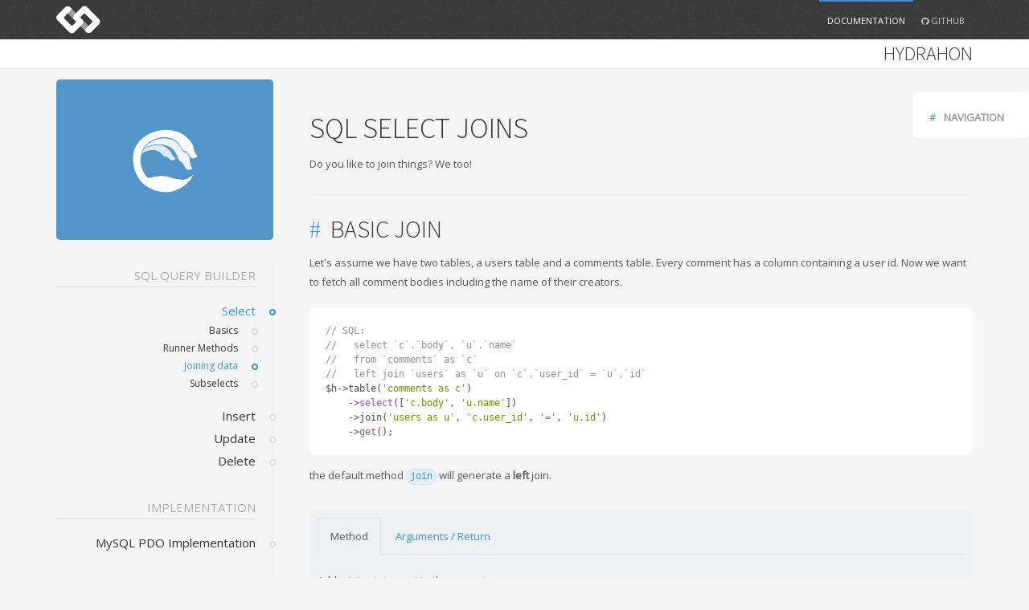

--- FILE ---
content_type: text/html; charset=utf-8
request_url: https://clancats.io/hydrahon/master/sql-query-builder/select/joining-data
body_size: 3657
content:
<!DOCTYPE html>
<html lang="en">

<head>
    <meta charset="utf-8" />
    <meta http-equiv="X-UA-Compatible" content="IE=edge" />
    <meta name="viewport" content="width=device-width, initial-scale=1" />

    <title>SQL Select Joins / ClanCats Hydrahon – ClanCats.io</title>

    <meta name="description" content="Do you like to join things? We too! Overview and documentation of open source PHP Components, projects and libraries by ClanCats." />

    <!-- Fonts -->
    <link href='https://fonts.googleapis.com/css?family=Source+Sans+Pro:200,300' rel='stylesheet' type='text/css'>
    <link href="https://fonts.googleapis.com/css?family=Open+Sans" rel="stylesheet">

    <link href="https://maxcdn.bootstrapcdn.com/font-awesome/4.7.0/css/font-awesome.min.css" rel="stylesheet" integrity="sha384-wvfXpqpZZVQGK6TAh5PVlGOfQNHSoD2xbE+QkPxCAFlNEevoEH3Sl0sibVcOQVnN" crossorigin="anonymous">

    <!-- Style -->
    <link href="/assets/css/clancatslabs.min.css" type="text/css" rel="stylesheet" />
    <style type="text/css">
        /* Anchor offset */
        h3[id]:before, h2[id]:before { 
          display: block; 
          content: " "; 
          margin-top: -75px; 
          height: 75px; 
          visibility: hidden; 
        }
    </style>

    <!-- JS -->
    <script src="/assets/js/app.min.js" type="text/javascript"></script>

    <!-- Global Site Tag (gtag.js) - Google Analytics -->
    <script async src="https://www.googletagmanager.com/gtag/js?id=UA-52988690-1"></script>
    <script>
      window.dataLayer = window.dataLayer || [];
      function gtag(){dataLayer.push(arguments);}
      gtag('js', new Date());

      gtag('config', 'UA-52988690-1');
    </script>


    </head>

<body>

    <div id="ccf-header">
        <div class="container">
            <a href="/">
                <img style="width: 55px;" id="logo-img" alt="ClanCats Logo" title="ClanCats Logo" src="/assets/media/img/logo.png">
                <span class="header-title"></span>
            </a>
            <div id="ccf-main-nav" role="navigation">
                <ul>
                    	<li class="current active"><a href="/hydrahon/master/"> Documentation</a></li>
	<li><a target="_blank" href="https://github.com/ClanCats/Hydrahon"><i class="fa fa-github"></i> Github</a></li>
                </ul>
            </div>
        </div>
    </div>

    <div id="wrapper">

        
        <div class="ccf-header-subline affix-top" data-spy="affix" data-offset-top="50" data-offset-bottom="200">
            <div class="container">
                <h2 style="float: right;">Hydrahon</h2>
            </div>
        </div>

        <div class="container" style="margin-top: 36px;">

            <div class="row" style="padding-top: 50px;">
	<div class="col-md-3">

		<div class="package-list-item" style="margin-top: 0;">
			<div class="package-list-item-image" style="background-color: #5395C9">
									<a href="/hydrahon/master/">
						<div class="logo" style="
							mask-image: url(/assets/media/img/logo/hydrahon.png);
							-webkit-mask-image: url(/assets/media/img/logo/hydrahon.png);
							background-color: #fff
						"></div>
					</a>
							</div>
		</div>

		
		
		<div class="subnavigation">
			<ul>
						
			
			
									<li class="seperator"><span>SQL Query Builder</span></li>
				
			
									<li class="active">
						<a href="/hydrahon/master/sql-query-builder/select" class="">Select</a>
						<ul>
									
			
			
									<li >
						<a href="/hydrahon/master/sql-query-builder/select/basics" class="">Basics</a>
					</li>
				
			
									<li >
						<a href="/hydrahon/master/sql-query-builder/select/runner-methods" class="">Runner Methods</a>
					</li>
				
			
									<li class="active">
						<a href="/hydrahon/master/sql-query-builder/select/joining-data" class="">Joining data</a>
					</li>
				
			
									<li >
						<a href="/hydrahon/master/sql-query-builder/select/subselects" class="">Subselects</a>
					</li>
				
			
		
						</ul>
					</li>
				
			
									<li >
						<a href="/hydrahon/master/sql-query-builder/insert" class="">Insert</a>
					</li>
				
			
									<li >
						<a href="/hydrahon/master/sql-query-builder/update" class="">Update</a>
					</li>
				
			
									<li >
						<a href="/hydrahon/master/sql-query-builder/delete" class="">Delete</a>
					</li>
				
			
									<li class="seperator"><span>Implementation</span></li>
				
			
									<li >
						<a href="/hydrahon/master/implementation/mysql-pdo-implementation" class="">MySQL PDO Implementation</a>
					</li>
				
			
									<li class="seperator"><span>Good to know</span></li>
				
			
									<li >
						<a href="/hydrahon/master/good-to-know/parameter-parsing-escaping" class="">Parameter Parsing &amp; escaping</a>
					</li>
				
			
		
			</ul>
		</div>
	</div>

	<div class="col-md-9">
			<div class="content-wrapper"><ul class="content-navigation"><li style="margin-bottom: 20px;"><a href="#"><strong>Navigation</strong></a></li><li><a href="#basic-join-1">Basic Join</a></li><ul><li><a href="#right-join-2">Right Join</a></li><li><a href="#inner-join-3">Inner Join</a></li><li><a href="#outer-join-4">Outer Join</a></li></ul><li><a href="#complex-join-5">Complex Join</a></li></ul><h1>SQL Select Joins</h1>
<p>Do you like to join things? We too!</p>
<hr><h2 id="basic-join-1"><a href="#basic-join-1"># </a> Basic Join</h2>
<p>Let's assume we have two tables, a users table and a comments table. Every comment has a column containing a user id. Now we want to fetch all comment bodies including the name of their creators.</p>
<pre><code class="language-php">// SQL: 
//   select `c`.`body`, `u`.`name` 
//   from `comments` as `c` 
//   left join `users` as `u` on `c`.`user_id` = `u`.`id`
$h-&gt;table('comments as c')
    -&gt;select(['c.body', 'u.name'])
    -&gt;join('users as u', 'c.user_id', '=', 'u.id')
    -&gt;get();</code></pre>
<p>the default method <code>join</code> will generate a <strong>left</strong> join.</p>
<p><div class="functioninfo">
  <!-- Nav tabs -->
  <ul class="nav nav-tabs" role="tablist">
    <li role="presentation" class="active"><a href="#function-public-function-jointable-localkey-operator-null-referencekey-null-type-left" aria-controls="function-public-function-jointable-localkey-operator-null-referencekey-null-type-left" role="tab" data-toggle="tab">Method</a></li>
    <li role="presentation"><a href="#parameters-public-function-jointable-localkey-operator-null-referencekey-null-type-left" aria-controls="parameters-public-function-jointable-localkey-operator-null-referencekey-null-type-left" role="tab" data-toggle="tab">Arguments / Return</a></li>
  </ul>

  <!-- Tab panes -->
  <div class="tab-content" style="margin-top: 20px;">
    <div role="tabpanel" class="tab-pane active" id="function-public-function-jointable-localkey-operator-null-referencekey-null-type-left">
    	
    	<p>Add a join statement to the current query</p>
<pre><code class="language-php">-&gt;join('avatars', 'users.id', '=', 'avatars.user_id')
</code></pre>
    	<h4>Method definition:</h4>
		<pre class="prettyprint"><code class="language-php">public function join($table, $localKey, $operator = null, $referenceKey = null, $type = &#039;left&#039;)</code></pre>

    </div>
    <div role="tabpanel" class="tab-pane" id="parameters-public-function-jointable-localkey-operator-null-referencekey-null-type-left">

    	<div class="clearfix">

    		<div class="row">
    			    			<div class="col-sm-12">
            <h4>Arguments</h4>
					<table class="table table-striped table-bordered">
						<tr>
							<th>Data type</th>	
							<th>Variable name</th>
							<th style="width: 60%;">Comment</th>	
						</tr>
												<tr>
							<td class="functioninfo-parameter-type">array|string</td>	
							<td class="functioninfo-parameter-var">$table</td>	
							<td>The table to join. (can contain an alias definition.)</td>	
						</tr>
												<tr>
							<td class="functioninfo-parameter-type">string|\Closure</td>	
							<td class="functioninfo-parameter-var">$localKey</td>	
							<td></td>	
						</tr>
												<tr>
							<td class="functioninfo-parameter-type">string</td>	
							<td class="functioninfo-parameter-var">$operator</td>	
							<td>The operator (=, !=, &lt;, &gt; etc.)</td>	
						</tr>
												<tr>
							<td class="functioninfo-parameter-type">string</td>	
							<td class="functioninfo-parameter-var">$referenceKey</td>	
							<td></td>	
						</tr>
												<tr>
							<td class="functioninfo-parameter-type">string</td>	
							<td class="functioninfo-parameter-var">$type</td>	
							<td>The join type (inner, left, right, outer)</td>	
						</tr>
											</table>
		
    			</div>
    			                			<div class="col-sm-12">
      				<h4>Returns</h4>
  					<p>
              	
      					<span class="functioninfo-parameter-type">static</span>      				              The current query builder.
            </p>
      			</div>
              		</div>
		</div>

    </div>
  </div>
</div></p>
<hr><h3 id="right-join-2"><a href="#right-join-2"># </a> Right Join</h3>
<p><div class="functioninfo">
  <!-- Nav tabs -->
  <ul class="nav nav-tabs" role="tablist">
    <li role="presentation" class="active"><a href="#function-public-function-rightjointable-localkey-operator-null-referencekey-null" aria-controls="function-public-function-rightjointable-localkey-operator-null-referencekey-null" role="tab" data-toggle="tab">Method</a></li>
    <li role="presentation"><a href="#parameters-public-function-rightjointable-localkey-operator-null-referencekey-null" aria-controls="parameters-public-function-rightjointable-localkey-operator-null-referencekey-null" role="tab" data-toggle="tab">Arguments / Return</a></li>
  </ul>

  <!-- Tab panes -->
  <div class="tab-content" style="margin-top: 20px;">
    <div role="tabpanel" class="tab-pane active" id="function-public-function-rightjointable-localkey-operator-null-referencekey-null">
    	
    	<p>Alias of the <code>join</code> method with join type right.</p>
    	<h4>Method definition:</h4>
		<pre class="prettyprint"><code class="language-php">public function rightJoin($table, $localKey, $operator = null, $referenceKey = null)</code></pre>

    </div>
    <div role="tabpanel" class="tab-pane" id="parameters-public-function-rightjointable-localkey-operator-null-referencekey-null">

    	<div class="clearfix">

    		<div class="row">
    			    			<div class="col-sm-12">
            <h4>Arguments</h4>
					<table class="table table-striped table-bordered">
						<tr>
							<th>Data type</th>	
							<th>Variable name</th>
							<th style="width: 60%;">Comment</th>	
						</tr>
												<tr>
							<td class="functioninfo-parameter-type">array|string</td>	
							<td class="functioninfo-parameter-var">$table</td>	
							<td>The table to join. (can contain an alias definition.)</td>	
						</tr>
												<tr>
							<td class="functioninfo-parameter-type">string</td>	
							<td class="functioninfo-parameter-var">$localKey</td>	
							<td></td>	
						</tr>
												<tr>
							<td class="functioninfo-parameter-type">string</td>	
							<td class="functioninfo-parameter-var">$operator</td>	
							<td>The operator (=, !=, &lt;, &gt; etc.)</td>	
						</tr>
												<tr>
							<td class="functioninfo-parameter-type">string</td>	
							<td class="functioninfo-parameter-var">$referenceKey</td>	
							<td></td>	
						</tr>
											</table>
		
    			</div>
    			                			<div class="col-sm-12">
      				<h4>Returns</h4>
  					<p>
              	
      					<span class="functioninfo-parameter-type">static</span>      				              The current query builder.
            </p>
      			</div>
              		</div>
		</div>

    </div>
  </div>
</div></p>
<hr><h3 id="inner-join-3"><a href="#inner-join-3"># </a> Inner Join</h3>
<p><div class="functioninfo">
  <!-- Nav tabs -->
  <ul class="nav nav-tabs" role="tablist">
    <li role="presentation" class="active"><a href="#function-public-function-innerjointable-localkey-operator-null-referencekey-null" aria-controls="function-public-function-innerjointable-localkey-operator-null-referencekey-null" role="tab" data-toggle="tab">Method</a></li>
    <li role="presentation"><a href="#parameters-public-function-innerjointable-localkey-operator-null-referencekey-null" aria-controls="parameters-public-function-innerjointable-localkey-operator-null-referencekey-null" role="tab" data-toggle="tab">Arguments / Return</a></li>
  </ul>

  <!-- Tab panes -->
  <div class="tab-content" style="margin-top: 20px;">
    <div role="tabpanel" class="tab-pane active" id="function-public-function-innerjointable-localkey-operator-null-referencekey-null">
    	
    	<p>Alias of the <code>join</code> method with join type inner.</p>
    	<h4>Method definition:</h4>
		<pre class="prettyprint"><code class="language-php">public function innerJoin($table, $localKey, $operator = null, $referenceKey = null)</code></pre>

    </div>
    <div role="tabpanel" class="tab-pane" id="parameters-public-function-innerjointable-localkey-operator-null-referencekey-null">

    	<div class="clearfix">

    		<div class="row">
    			    			<div class="col-sm-12">
            <h4>Arguments</h4>
					<table class="table table-striped table-bordered">
						<tr>
							<th>Data type</th>	
							<th>Variable name</th>
							<th style="width: 60%;">Comment</th>	
						</tr>
												<tr>
							<td class="functioninfo-parameter-type">array|string</td>	
							<td class="functioninfo-parameter-var">$table</td>	
							<td>The table to join. (can contain an alias definition.)</td>	
						</tr>
												<tr>
							<td class="functioninfo-parameter-type">string</td>	
							<td class="functioninfo-parameter-var">$localKey</td>	
							<td></td>	
						</tr>
												<tr>
							<td class="functioninfo-parameter-type">string</td>	
							<td class="functioninfo-parameter-var">$operator</td>	
							<td>The operator (=, !=, &lt;, &gt; etc.)</td>	
						</tr>
												<tr>
							<td class="functioninfo-parameter-type">string</td>	
							<td class="functioninfo-parameter-var">$referenceKey</td>	
							<td></td>	
						</tr>
											</table>
		
    			</div>
    			                			<div class="col-sm-12">
      				<h4>Returns</h4>
  					<p>
              	
      					<span class="functioninfo-parameter-type">static</span>      				              The current query builder.
            </p>
      			</div>
              		</div>
		</div>

    </div>
  </div>
</div></p>
<hr><h3 id="outer-join-4"><a href="#outer-join-4"># </a> Outer Join</h3>
<p><div class="functioninfo">
  <!-- Nav tabs -->
  <ul class="nav nav-tabs" role="tablist">
    <li role="presentation" class="active"><a href="#function-public-function-outerjointable-localkey-operator-null-referencekey-null" aria-controls="function-public-function-outerjointable-localkey-operator-null-referencekey-null" role="tab" data-toggle="tab">Method</a></li>
    <li role="presentation"><a href="#parameters-public-function-outerjointable-localkey-operator-null-referencekey-null" aria-controls="parameters-public-function-outerjointable-localkey-operator-null-referencekey-null" role="tab" data-toggle="tab">Arguments / Return</a></li>
  </ul>

  <!-- Tab panes -->
  <div class="tab-content" style="margin-top: 20px;">
    <div role="tabpanel" class="tab-pane active" id="function-public-function-outerjointable-localkey-operator-null-referencekey-null">
    	
    	<p>Alias of the <code>join</code> method with join type outer.</p>
    	<h4>Method definition:</h4>
		<pre class="prettyprint"><code class="language-php">public function outerJoin($table, $localKey, $operator = null, $referenceKey = null)</code></pre>

    </div>
    <div role="tabpanel" class="tab-pane" id="parameters-public-function-outerjointable-localkey-operator-null-referencekey-null">

    	<div class="clearfix">

    		<div class="row">
    			    			<div class="col-sm-12">
            <h4>Arguments</h4>
					<table class="table table-striped table-bordered">
						<tr>
							<th>Data type</th>	
							<th>Variable name</th>
							<th style="width: 60%;">Comment</th>	
						</tr>
												<tr>
							<td class="functioninfo-parameter-type">array|string</td>	
							<td class="functioninfo-parameter-var">$table</td>	
							<td>The table to join. (can contain an alias definition.)</td>	
						</tr>
												<tr>
							<td class="functioninfo-parameter-type">string</td>	
							<td class="functioninfo-parameter-var">$localKey</td>	
							<td></td>	
						</tr>
												<tr>
							<td class="functioninfo-parameter-type">string</td>	
							<td class="functioninfo-parameter-var">$operator</td>	
							<td>The operator (=, !=, &lt;, &gt; etc.)</td>	
						</tr>
												<tr>
							<td class="functioninfo-parameter-type">string</td>	
							<td class="functioninfo-parameter-var">$referenceKey</td>	
							<td></td>	
						</tr>
											</table>
		
    			</div>
    			                			<div class="col-sm-12">
      				<h4>Returns</h4>
  					<p>
              	
      					<span class="functioninfo-parameter-type">static</span>      				              The current query builder.
            </p>
      			</div>
              		</div>
		</div>

    </div>
  </div>
</div></p>
<hr><h2 id="complex-join-5"><a href="#complex-join-5"># </a> Complex Join</h2>
<p>Sometimes you need to join data on more than one condition. Therefor you can pass a callback to the all <code>join</code> methods allowing you to specify more conditions.</p>
<pre><code class="language-php">// SQL:
//   select `c`.`body`, `u`.`name` from `comments` as `c` 
//   inner join `users` as `u` 
//   on `u`.`id` = `c`.`user_id` 
//   or `u`.`id` = `c`.`moderator_id` 
//   and ( `u`.`active` = 1 and `u`.`deleted_at` is NULL )
$h-&gt;table('comments as c')
    -&gt;select(['c.body', 'u.name'])
    -&gt;innerJoin('users as u', function($join) 
    {
        $join-&gt;on('u.id', '=', 'c.user_id');
        $join-&gt;orOn('u.id', '=', 'c.moderator_id');
        $join-&gt;where(function($q) {
            $q-&gt;where('u.active', true);
            $q-&gt;whereNull('u.deleted_at');
        });
    })
    -&gt;get();</code></pre></div>
	</div>
</div>


        </div>
    </div>

    <hr>

    <div class="container">
        <footer>
            <small>Created with <i class="glyphicon glyphicon-heart" style="color: red;"></i> in Zürich by Mario Döring</a></small>
            <small class="pull-right">
                <a target="_blank" href="https://twitter.com/mario_deluna"><i class="fa fa-twitter"></i> @mario_deluna</a>
            </small>
        </footer>
    </div>

<script defer src="https://static.cloudflareinsights.com/beacon.min.js/vcd15cbe7772f49c399c6a5babf22c1241717689176015" integrity="sha512-ZpsOmlRQV6y907TI0dKBHq9Md29nnaEIPlkf84rnaERnq6zvWvPUqr2ft8M1aS28oN72PdrCzSjY4U6VaAw1EQ==" data-cf-beacon='{"version":"2024.11.0","token":"ff4728f40afe409b8d12fa7aaadde643","r":1,"server_timing":{"name":{"cfCacheStatus":true,"cfEdge":true,"cfExtPri":true,"cfL4":true,"cfOrigin":true,"cfSpeedBrain":true},"location_startswith":null}}' crossorigin="anonymous"></script>
</body>

</html>

--- FILE ---
content_type: application/javascript
request_url: https://clancats.io/assets/js/app.min.js
body_size: 39246
content:
if(!function(a,b){"use strict";"object"==typeof module&&"object"==typeof module.exports?module.exports=a.document?b(a,!0):function(a){if(!a.document)throw new Error("jQuery requires a window with a document");return b(a)}:b(a)}("undefined"!=typeof window?window:this,function(a,b){"use strict";function c(a,b){b=b||Q;var c=b.createElement("script");c.text=a,b.head.appendChild(c).parentNode.removeChild(c)}function d(a){var b=!!a&&"length"in a&&a.length,c=ba.type(a);return"function"!==c&&!ba.isWindow(a)&&("array"===c||0===b||"number"==typeof b&&b>0&&b-1 in a)}function e(a,b,c){return ba.isFunction(b)?ba.grep(a,function(a,d){return!!b.call(a,d,a)!==c}):b.nodeType?ba.grep(a,function(a){return a===b!==c}):"string"!=typeof b?ba.grep(a,function(a){return V.call(b,a)>-1!==c}):la.test(b)?ba.filter(b,a,c):(b=ba.filter(b,a),ba.grep(a,function(a){return V.call(b,a)>-1!==c&&1===a.nodeType}))}function f(a,b){for(;(a=a[b])&&1!==a.nodeType;);return a}function g(a){var b={};return ba.each(a.match(ra)||[],function(a,c){b[c]=!0}),b}function h(a){return a}function i(a){throw a}function j(a,b,c){var d;try{a&&ba.isFunction(d=a.promise)?d.call(a).done(b).fail(c):a&&ba.isFunction(d=a.then)?d.call(a,b,c):b.call(void 0,a)}catch(a){c.call(void 0,a)}}function k(){Q.removeEventListener("DOMContentLoaded",k),a.removeEventListener("load",k),ba.ready()}function l(){this.expando=ba.expando+l.uid++}function m(a){return"true"===a||"false"!==a&&("null"===a?null:a===+a+""?+a:ya.test(a)?JSON.parse(a):a)}function n(a,b,c){var d;if(void 0===c&&1===a.nodeType)if(d="data-"+b.replace(za,"-$&").toLowerCase(),c=a.getAttribute(d),"string"==typeof c){try{c=m(c)}catch(e){}xa.set(a,b,c)}else c=void 0;return c}function o(a,b,c,d){var e,f=1,g=20,h=d?function(){return d.cur()}:function(){return ba.css(a,b,"")},i=h(),j=c&&c[3]||(ba.cssNumber[b]?"":"px"),k=(ba.cssNumber[b]||"px"!==j&&+i)&&Ba.exec(ba.css(a,b));if(k&&k[3]!==j){j=j||k[3],c=c||[],k=+i||1;do f=f||".5",k/=f,ba.style(a,b,k+j);while(f!==(f=h()/i)&&1!==f&&--g)}return c&&(k=+k||+i||0,e=c[1]?k+(c[1]+1)*c[2]:+c[2],d&&(d.unit=j,d.start=k,d.end=e)),e}function p(a){var b,c=a.ownerDocument,d=a.nodeName,e=Fa[d];return e?e:(b=c.body.appendChild(c.createElement(d)),e=ba.css(b,"display"),b.parentNode.removeChild(b),"none"===e&&(e="block"),Fa[d]=e,e)}function q(a,b){for(var c,d,e=[],f=0,g=a.length;f<g;f++)d=a[f],d.style&&(c=d.style.display,b?("none"===c&&(e[f]=wa.get(d,"display")||null,e[f]||(d.style.display="")),""===d.style.display&&Da(d)&&(e[f]=p(d))):"none"!==c&&(e[f]="none",wa.set(d,"display",c)));for(f=0;f<g;f++)null!=e[f]&&(a[f].style.display=e[f]);return a}function r(a,b){var c;return c="undefined"!=typeof a.getElementsByTagName?a.getElementsByTagName(b||"*"):"undefined"!=typeof a.querySelectorAll?a.querySelectorAll(b||"*"):[],void 0===b||b&&ba.nodeName(a,b)?ba.merge([a],c):c}function s(a,b){for(var c=0,d=a.length;c<d;c++)wa.set(a[c],"globalEval",!b||wa.get(b[c],"globalEval"))}function t(a,b,c,d,e){for(var f,g,h,i,j,k,l=b.createDocumentFragment(),m=[],n=0,o=a.length;n<o;n++)if(f=a[n],f||0===f)if("object"===ba.type(f))ba.merge(m,f.nodeType?[f]:f);else if(Ka.test(f)){for(g=g||l.appendChild(b.createElement("div")),h=(Ha.exec(f)||["",""])[1].toLowerCase(),i=Ja[h]||Ja._default,g.innerHTML=i[1]+ba.htmlPrefilter(f)+i[2],k=i[0];k--;)g=g.lastChild;ba.merge(m,g.childNodes),g=l.firstChild,g.textContent=""}else m.push(b.createTextNode(f));for(l.textContent="",n=0;f=m[n++];)if(d&&ba.inArray(f,d)>-1)e&&e.push(f);else if(j=ba.contains(f.ownerDocument,f),g=r(l.appendChild(f),"script"),j&&s(g),c)for(k=0;f=g[k++];)Ia.test(f.type||"")&&c.push(f);return l}function u(){return!0}function v(){return!1}function w(){try{return Q.activeElement}catch(a){}}function x(a,b,c,d,e,f){var g,h;if("object"==typeof b){"string"!=typeof c&&(d=d||c,c=void 0);for(h in b)x(a,h,c,d,b[h],f);return a}if(null==d&&null==e?(e=c,d=c=void 0):null==e&&("string"==typeof c?(e=d,d=void 0):(e=d,d=c,c=void 0)),e===!1)e=v;else if(!e)return a;return 1===f&&(g=e,e=function(a){return ba().off(a),g.apply(this,arguments)},e.guid=g.guid||(g.guid=ba.guid++)),a.each(function(){ba.event.add(this,b,e,d,c)})}function y(a,b){return ba.nodeName(a,"table")&&ba.nodeName(11!==b.nodeType?b:b.firstChild,"tr")?a.getElementsByTagName("tbody")[0]||a:a}function z(a){return a.type=(null!==a.getAttribute("type"))+"/"+a.type,a}function A(a){var b=Sa.exec(a.type);return b?a.type=b[1]:a.removeAttribute("type"),a}function B(a,b){var c,d,e,f,g,h,i,j;if(1===b.nodeType){if(wa.hasData(a)&&(f=wa.access(a),g=wa.set(b,f),j=f.events)){delete g.handle,g.events={};for(e in j)for(c=0,d=j[e].length;c<d;c++)ba.event.add(b,e,j[e][c])}xa.hasData(a)&&(h=xa.access(a),i=ba.extend({},h),xa.set(b,i))}}function C(a,b){var c=b.nodeName.toLowerCase();"input"===c&&Ga.test(a.type)?b.checked=a.checked:"input"!==c&&"textarea"!==c||(b.defaultValue=a.defaultValue)}function D(a,b,d,e){b=T.apply([],b);var f,g,h,i,j,k,l=0,m=a.length,n=m-1,o=b[0],p=ba.isFunction(o);if(p||m>1&&"string"==typeof o&&!_.checkClone&&Ra.test(o))return a.each(function(c){var f=a.eq(c);p&&(b[0]=o.call(this,c,f.html())),D(f,b,d,e)});if(m&&(f=t(b,a[0].ownerDocument,!1,a,e),g=f.firstChild,1===f.childNodes.length&&(f=g),g||e)){for(h=ba.map(r(f,"script"),z),i=h.length;l<m;l++)j=f,l!==n&&(j=ba.clone(j,!0,!0),i&&ba.merge(h,r(j,"script"))),d.call(a[l],j,l);if(i)for(k=h[h.length-1].ownerDocument,ba.map(h,A),l=0;l<i;l++)j=h[l],Ia.test(j.type||"")&&!wa.access(j,"globalEval")&&ba.contains(k,j)&&(j.src?ba._evalUrl&&ba._evalUrl(j.src):c(j.textContent.replace(Ta,""),k))}return a}function E(a,b,c){for(var d,e=b?ba.filter(b,a):a,f=0;null!=(d=e[f]);f++)c||1!==d.nodeType||ba.cleanData(r(d)),d.parentNode&&(c&&ba.contains(d.ownerDocument,d)&&s(r(d,"script")),d.parentNode.removeChild(d));return a}function F(a,b,c){var d,e,f,g,h=a.style;return c=c||Wa(a),c&&(g=c.getPropertyValue(b)||c[b],""!==g||ba.contains(a.ownerDocument,a)||(g=ba.style(a,b)),!_.pixelMarginRight()&&Va.test(g)&&Ua.test(b)&&(d=h.width,e=h.minWidth,f=h.maxWidth,h.minWidth=h.maxWidth=h.width=g,g=c.width,h.width=d,h.minWidth=e,h.maxWidth=f)),void 0!==g?g+"":g}function G(a,b){return{get:function(){return a()?void delete this.get:(this.get=b).apply(this,arguments)}}}function H(a){if(a in _a)return a;for(var b=a[0].toUpperCase()+a.slice(1),c=$a.length;c--;)if(a=$a[c]+b,a in _a)return a}function I(a,b,c){var d=Ba.exec(b);return d?Math.max(0,d[2]-(c||0))+(d[3]||"px"):b}function J(a,b,c,d,e){var f,g=0;for(f=c===(d?"border":"content")?4:"width"===b?1:0;f<4;f+=2)"margin"===c&&(g+=ba.css(a,c+Ca[f],!0,e)),d?("content"===c&&(g-=ba.css(a,"padding"+Ca[f],!0,e)),"margin"!==c&&(g-=ba.css(a,"border"+Ca[f]+"Width",!0,e))):(g+=ba.css(a,"padding"+Ca[f],!0,e),"padding"!==c&&(g+=ba.css(a,"border"+Ca[f]+"Width",!0,e)));return g}function K(a,b,c){var d,e=!0,f=Wa(a),g="border-box"===ba.css(a,"boxSizing",!1,f);if(a.getClientRects().length&&(d=a.getBoundingClientRect()[b]),d<=0||null==d){if(d=F(a,b,f),(d<0||null==d)&&(d=a.style[b]),Va.test(d))return d;e=g&&(_.boxSizingReliable()||d===a.style[b]),d=parseFloat(d)||0}return d+J(a,b,c||(g?"border":"content"),e,f)+"px"}function L(a){var b=a.match(ra)||[];return b.join(" ")}function M(a){return a.getAttribute&&a.getAttribute("class")||""}function N(a,b,c,d){var e;if(ba.isArray(b))ba.each(b,function(b,e){c||gb.test(a)?d(a,e):N(a+"["+("object"==typeof e&&null!=e?b:"")+"]",e,c,d)});else if(c||"object"!==ba.type(b))d(a,b);else for(e in b)N(a+"["+e+"]",b[e],c,d)}function O(a){return ba.isWindow(a)?a:9===a.nodeType&&a.defaultView}var P=[],Q=a.document,R=Object.getPrototypeOf,S=P.slice,T=P.concat,U=P.push,V=P.indexOf,W={},X=W.toString,Y=W.hasOwnProperty,Z=Y.toString,$=Z.call(Object),_={},aa="3.1.1 -ajax,-ajax/jsonp,-ajax/load,-ajax/parseXML,-ajax/script,-ajax/var/location,-ajax/var/nonce,-ajax/var/rquery,-ajax/xhr,-manipulation/_evalUrl,-event/ajax,-effects,-effects/animatedSelector,-effects/Tween,-deprecated",ba=function(a,b){return new ba.fn.init(a,b)},ca=/^[\s\uFEFF\xA0]+|[\s\uFEFF\xA0]+$/g,da=/^-ms-/,ea=/-([a-z])/g,fa=function(a,b){return b.toUpperCase()};ba.fn=ba.prototype={jquery:aa,constructor:ba,length:0,toArray:function(){return S.call(this)},get:function(a){return null==a?S.call(this):a<0?this[a+this.length]:this[a]},pushStack:function(a){var b=ba.merge(this.constructor(),a);return b.prevObject=this,b},each:function(a){return ba.each(this,a)},map:function(a){return this.pushStack(ba.map(this,function(b,c){return a.call(b,c,b)}))},slice:function(){return this.pushStack(S.apply(this,arguments))},first:function(){return this.eq(0)},last:function(){return this.eq(-1)},eq:function(a){var b=this.length,c=+a+(a<0?b:0);return this.pushStack(c>=0&&c<b?[this[c]]:[])},end:function(){return this.prevObject||this.constructor()},push:U,sort:P.sort,splice:P.splice},ba.extend=ba.fn.extend=function(){var a,b,c,d,e,f,g=arguments[0]||{},h=1,i=arguments.length,j=!1;for("boolean"==typeof g&&(j=g,g=arguments[h]||{},h++),"object"==typeof g||ba.isFunction(g)||(g={}),h===i&&(g=this,h--);h<i;h++)if(null!=(a=arguments[h]))for(b in a)c=g[b],d=a[b],g!==d&&(j&&d&&(ba.isPlainObject(d)||(e=ba.isArray(d)))?(e?(e=!1,f=c&&ba.isArray(c)?c:[]):f=c&&ba.isPlainObject(c)?c:{},g[b]=ba.extend(j,f,d)):void 0!==d&&(g[b]=d));return g},ba.extend({expando:"jQuery"+(aa+Math.random()).replace(/\D/g,""),isReady:!0,error:function(a){throw new Error(a)},noop:function(){},isFunction:function(a){return"function"===ba.type(a)},isArray:Array.isArray,isWindow:function(a){return null!=a&&a===a.window},isNumeric:function(a){var b=ba.type(a);return("number"===b||"string"===b)&&!isNaN(a-parseFloat(a))},isPlainObject:function(a){var b,c;return!(!a||"[object Object]"!==X.call(a)||(b=R(a))&&(c=Y.call(b,"constructor")&&b.constructor,"function"!=typeof c||Z.call(c)!==$))},isEmptyObject:function(a){var b;for(b in a)return!1;return!0},type:function(a){return null==a?a+"":"object"==typeof a||"function"==typeof a?W[X.call(a)]||"object":typeof a},globalEval:function(a){c(a)},camelCase:function(a){return a.replace(da,"ms-").replace(ea,fa)},nodeName:function(a,b){return a.nodeName&&a.nodeName.toLowerCase()===b.toLowerCase()},each:function(a,b){var c,e=0;if(d(a))for(c=a.length;e<c&&b.call(a[e],e,a[e])!==!1;e++);else for(e in a)if(b.call(a[e],e,a[e])===!1)break;return a},trim:function(a){return null==a?"":(a+"").replace(ca,"")},makeArray:function(a,b){var c=b||[];return null!=a&&(d(Object(a))?ba.merge(c,"string"==typeof a?[a]:a):U.call(c,a)),c},inArray:function(a,b,c){return null==b?-1:V.call(b,a,c)},merge:function(a,b){for(var c=+b.length,d=0,e=a.length;d<c;d++)a[e++]=b[d];return a.length=e,a},grep:function(a,b,c){for(var d,e=[],f=0,g=a.length,h=!c;f<g;f++)d=!b(a[f],f),d!==h&&e.push(a[f]);return e},map:function(a,b,c){var e,f,g=0,h=[];if(d(a))for(e=a.length;g<e;g++)f=b(a[g],g,c),null!=f&&h.push(f);else for(g in a)f=b(a[g],g,c),null!=f&&h.push(f);return T.apply([],h)},guid:1,proxy:function(a,b){var c,d,e;if("string"==typeof b&&(c=a[b],b=a,a=c),ba.isFunction(a))return d=S.call(arguments,2),e=function(){return a.apply(b||this,d.concat(S.call(arguments)))},e.guid=a.guid=a.guid||ba.guid++,e},now:Date.now,support:_}),"function"==typeof Symbol&&(ba.fn[Symbol.iterator]=P[Symbol.iterator]),ba.each("Boolean Number String Function Array Date RegExp Object Error Symbol".split(" "),function(a,b){W["[object "+b+"]"]=b.toLowerCase()});var ga=function(a){function b(a,b,c,d){var e,f,g,h,i,j,k,m=b&&b.ownerDocument,o=b?b.nodeType:9;if(c=c||[],"string"!=typeof a||!a||1!==o&&9!==o&&11!==o)return c;if(!d&&((b?b.ownerDocument||b:P)!==H&&G(b),b=b||H,J)){if(11!==o&&(i=ra.exec(a)))if(e=i[1]){if(9===o){if(!(g=b.getElementById(e)))return c;if(g.id===e)return c.push(g),c}else if(m&&(g=m.getElementById(e))&&N(b,g)&&g.id===e)return c.push(g),c}else{if(i[2])return $.apply(c,b.getElementsByTagName(a)),c;if((e=i[3])&&w.getElementsByClassName&&b.getElementsByClassName)return $.apply(c,b.getElementsByClassName(e)),c}if(w.qsa&&!U[a+" "]&&(!K||!K.test(a))){if(1!==o)m=b,k=a;else if("object"!==b.nodeName.toLowerCase()){for((h=b.getAttribute("id"))?h=h.replace(va,wa):b.setAttribute("id",h=O),j=A(a),f=j.length;f--;)j[f]="#"+h+" "+n(j[f]);k=j.join(","),m=sa.test(a)&&l(b.parentNode)||b}if(k)try{return $.apply(c,m.querySelectorAll(k)),c}catch(p){}finally{h===O&&b.removeAttribute("id")}}}return C(a.replace(ha,"$1"),b,c,d)}function c(){function a(c,d){return b.push(c+" ")>x.cacheLength&&delete a[b.shift()],a[c+" "]=d}var b=[];return a}function d(a){return a[O]=!0,a}function e(a){var b=H.createElement("fieldset");try{return!!a(b)}catch(c){return!1}finally{b.parentNode&&b.parentNode.removeChild(b),b=null}}function f(a,b){for(var c=a.split("|"),d=c.length;d--;)x.attrHandle[c[d]]=b}function g(a,b){var c=b&&a,d=c&&1===a.nodeType&&1===b.nodeType&&a.sourceIndex-b.sourceIndex;if(d)return d;if(c)for(;c=c.nextSibling;)if(c===b)return-1;return a?1:-1}function h(a){return function(b){var c=b.nodeName.toLowerCase();return"input"===c&&b.type===a}}function i(a){return function(b){var c=b.nodeName.toLowerCase();return("input"===c||"button"===c)&&b.type===a}}function j(a){return function(b){return"form"in b?b.parentNode&&b.disabled===!1?"label"in b?"label"in b.parentNode?b.parentNode.disabled===a:b.disabled===a:b.isDisabled===a||b.isDisabled!==!a&&ya(b)===a:b.disabled===a:"label"in b&&b.disabled===a}}function k(a){return d(function(b){return b=+b,d(function(c,d){for(var e,f=a([],c.length,b),g=f.length;g--;)c[e=f[g]]&&(c[e]=!(d[e]=c[e]))})})}function l(a){return a&&"undefined"!=typeof a.getElementsByTagName&&a}function m(){}function n(a){for(var b=0,c=a.length,d="";b<c;b++)d+=a[b].value;return d}function o(a,b,c){var d=b.dir,e=b.next,f=e||d,g=c&&"parentNode"===f,h=R++;return b.first?function(b,c,e){for(;b=b[d];)if(1===b.nodeType||g)return a(b,c,e);return!1}:function(b,c,i){var j,k,l,m=[Q,h];if(i){for(;b=b[d];)if((1===b.nodeType||g)&&a(b,c,i))return!0}else for(;b=b[d];)if(1===b.nodeType||g)if(l=b[O]||(b[O]={}),k=l[b.uniqueID]||(l[b.uniqueID]={}),e&&e===b.nodeName.toLowerCase())b=b[d]||b;else{if((j=k[f])&&j[0]===Q&&j[1]===h)return m[2]=j[2];if(k[f]=m,m[2]=a(b,c,i))return!0}return!1}}function p(a){return a.length>1?function(b,c,d){for(var e=a.length;e--;)if(!a[e](b,c,d))return!1;return!0}:a[0]}function q(a,c,d){for(var e=0,f=c.length;e<f;e++)b(a,c[e],d);return d}function r(a,b,c,d,e){for(var f,g=[],h=0,i=a.length,j=null!=b;h<i;h++)(f=a[h])&&(c&&!c(f,d,e)||(g.push(f),j&&b.push(h)));return g}function s(a,b,c,e,f,g){return e&&!e[O]&&(e=s(e)),f&&!f[O]&&(f=s(f,g)),d(function(d,g,h,i){var j,k,l,m=[],n=[],o=g.length,p=d||q(b||"*",h.nodeType?[h]:h,[]),s=!a||!d&&b?p:r(p,m,a,h,i),t=c?f||(d?a:o||e)?[]:g:s;if(c&&c(s,t,h,i),e)for(j=r(t,n),e(j,[],h,i),k=j.length;k--;)(l=j[k])&&(t[n[k]]=!(s[n[k]]=l));if(d){if(f||a){if(f){for(j=[],k=t.length;k--;)(l=t[k])&&j.push(s[k]=l);f(null,t=[],j,i)}for(k=t.length;k--;)(l=t[k])&&(j=f?aa(d,l):m[k])>-1&&(d[j]=!(g[j]=l))}}else t=r(t===g?t.splice(o,t.length):t),f?f(null,g,t,i):$.apply(g,t)})}function t(a){for(var b,c,d,e=a.length,f=x.relative[a[0].type],g=f||x.relative[" "],h=f?1:0,i=o(function(a){return a===b},g,!0),j=o(function(a){return aa(b,a)>-1},g,!0),k=[function(a,c,d){var e=!f&&(d||c!==D)||((b=c).nodeType?i(a,c,d):j(a,c,d));return b=null,e}];h<e;h++)if(c=x.relative[a[h].type])k=[o(p(k),c)];else{if(c=x.filter[a[h].type].apply(null,a[h].matches),c[O]){for(d=++h;d<e&&!x.relative[a[d].type];d++);return s(h>1&&p(k),h>1&&n(a.slice(0,h-1).concat({value:" "===a[h-2].type?"*":""})).replace(ha,"$1"),c,h<d&&t(a.slice(h,d)),d<e&&t(a=a.slice(d)),d<e&&n(a))}k.push(c)}return p(k)}function u(a,c){var e=c.length>0,f=a.length>0,g=function(d,g,h,i,j){var k,l,m,n=0,o="0",p=d&&[],q=[],s=D,t=d||f&&x.find.TAG("*",j),u=Q+=null==s?1:Math.random()||.1,v=t.length;for(j&&(D=g===H||g||j);o!==v&&null!=(k=t[o]);o++){if(f&&k){for(l=0,g||k.ownerDocument===H||(G(k),h=!J);m=a[l++];)if(m(k,g||H,h)){i.push(k);break}j&&(Q=u)}e&&((k=!m&&k)&&n--,d&&p.push(k))}if(n+=o,e&&o!==n){for(l=0;m=c[l++];)m(p,q,g,h);if(d){if(n>0)for(;o--;)p[o]||q[o]||(q[o]=Y.call(i));q=r(q)}$.apply(i,q),j&&!d&&q.length>0&&n+c.length>1&&b.uniqueSort(i)}return j&&(Q=u,D=s),p};return e?d(g):g}var v,w,x,y,z,A,B,C,D,E,F,G,H,I,J,K,L,M,N,O="sizzle"+1*new Date,P=a.document,Q=0,R=0,S=c(),T=c(),U=c(),V=function(a,b){return a===b&&(F=!0),0},W={}.hasOwnProperty,X=[],Y=X.pop,Z=X.push,$=X.push,_=X.slice,aa=function(a,b){for(var c=0,d=a.length;c<d;c++)if(a[c]===b)return c;return-1},ba="checked|selected|async|autofocus|autoplay|controls|defer|disabled|hidden|ismap|loop|multiple|open|readonly|required|scoped",ca="[\\x20\\t\\r\\n\\f]",da="(?:\\\\.|[\\w-]|[^\0-\\xa0])+",ea="\\["+ca+"*("+da+")(?:"+ca+"*([*^$|!~]?=)"+ca+"*(?:'((?:\\\\.|[^\\\\'])*)'|\"((?:\\\\.|[^\\\\\"])*)\"|("+da+"))|)"+ca+"*\\]",fa=":("+da+")(?:\\((('((?:\\\\.|[^\\\\'])*)'|\"((?:\\\\.|[^\\\\\"])*)\")|((?:\\\\.|[^\\\\()[\\]]|"+ea+")*)|.*)\\)|)",ga=new RegExp(ca+"+","g"),ha=new RegExp("^"+ca+"+|((?:^|[^\\\\])(?:\\\\.)*)"+ca+"+$","g"),ia=new RegExp("^"+ca+"*,"+ca+"*"),ja=new RegExp("^"+ca+"*([>+~]|"+ca+")"+ca+"*"),ka=new RegExp("="+ca+"*([^\\]'\"]*?)"+ca+"*\\]","g"),la=new RegExp(fa),ma=new RegExp("^"+da+"$"),na={ID:new RegExp("^#("+da+")"),CLASS:new RegExp("^\\.("+da+")"),TAG:new RegExp("^("+da+"|[*])"),ATTR:new RegExp("^"+ea),PSEUDO:new RegExp("^"+fa),CHILD:new RegExp("^:(only|first|last|nth|nth-last)-(child|of-type)(?:\\("+ca+"*(even|odd|(([+-]|)(\\d*)n|)"+ca+"*(?:([+-]|)"+ca+"*(\\d+)|))"+ca+"*\\)|)","i"),bool:new RegExp("^(?:"+ba+")$","i"),needsContext:new RegExp("^"+ca+"*[>+~]|:(even|odd|eq|gt|lt|nth|first|last)(?:\\("+ca+"*((?:-\\d)?\\d*)"+ca+"*\\)|)(?=[^-]|$)","i")},oa=/^(?:input|select|textarea|button)$/i,pa=/^h\d$/i,qa=/^[^{]+\{\s*\[native \w/,ra=/^(?:#([\w-]+)|(\w+)|\.([\w-]+))$/,sa=/[+~]/,ta=new RegExp("\\\\([\\da-f]{1,6}"+ca+"?|("+ca+")|.)","ig"),ua=function(a,b,c){var d="0x"+b-65536;return d!==d||c?b:d<0?String.fromCharCode(d+65536):String.fromCharCode(d>>10|55296,1023&d|56320)},va=/([\0-\x1f\x7f]|^-?\d)|^-$|[^\0-\x1f\x7f-\uFFFF\w-]/g,wa=function(a,b){return b?"\0"===a?"�":a.slice(0,-1)+"\\"+a.charCodeAt(a.length-1).toString(16)+" ":"\\"+a},xa=function(){G()},ya=o(function(a){return a.disabled===!0&&("form"in a||"label"in a)},{dir:"parentNode",next:"legend"});try{$.apply(X=_.call(P.childNodes),P.childNodes),X[P.childNodes.length].nodeType}catch(za){$={apply:X.length?function(a,b){Z.apply(a,_.call(b))}:function(a,b){for(var c=a.length,d=0;a[c++]=b[d++];);a.length=c-1}}}w=b.support={},z=b.isXML=function(a){var b=a&&(a.ownerDocument||a).documentElement;return!!b&&"HTML"!==b.nodeName},G=b.setDocument=function(a){var b,c,d=a?a.ownerDocument||a:P;return d!==H&&9===d.nodeType&&d.documentElement?(H=d,I=H.documentElement,J=!z(H),P!==H&&(c=H.defaultView)&&c.top!==c&&(c.addEventListener?c.addEventListener("unload",xa,!1):c.attachEvent&&c.attachEvent("onunload",xa)),w.attributes=e(function(a){return a.className="i",!a.getAttribute("className")}),w.getElementsByTagName=e(function(a){return a.appendChild(H.createComment("")),!a.getElementsByTagName("*").length}),w.getElementsByClassName=qa.test(H.getElementsByClassName),w.getById=e(function(a){return I.appendChild(a).id=O,!H.getElementsByName||!H.getElementsByName(O).length}),w.getById?(x.filter.ID=function(a){var b=a.replace(ta,ua);return function(a){return a.getAttribute("id")===b}},x.find.ID=function(a,b){if("undefined"!=typeof b.getElementById&&J){var c=b.getElementById(a);return c?[c]:[]}}):(x.filter.ID=function(a){var b=a.replace(ta,ua);return function(a){var c="undefined"!=typeof a.getAttributeNode&&a.getAttributeNode("id");return c&&c.value===b}},x.find.ID=function(a,b){if("undefined"!=typeof b.getElementById&&J){var c,d,e,f=b.getElementById(a);if(f){if(c=f.getAttributeNode("id"),c&&c.value===a)return[f];for(e=b.getElementsByName(a),d=0;f=e[d++];)if(c=f.getAttributeNode("id"),c&&c.value===a)return[f]}return[]}}),x.find.TAG=w.getElementsByTagName?function(a,b){return"undefined"!=typeof b.getElementsByTagName?b.getElementsByTagName(a):w.qsa?b.querySelectorAll(a):void 0}:function(a,b){var c,d=[],e=0,f=b.getElementsByTagName(a);if("*"===a){for(;c=f[e++];)1===c.nodeType&&d.push(c);return d}return f},x.find.CLASS=w.getElementsByClassName&&function(a,b){if("undefined"!=typeof b.getElementsByClassName&&J)return b.getElementsByClassName(a)},L=[],K=[],(w.qsa=qa.test(H.querySelectorAll))&&(e(function(a){I.appendChild(a).innerHTML="<a id='"+O+"'></a><select id='"+O+"-\r\\' msallowcapture=''><option selected=''></option></select>",a.querySelectorAll("[msallowcapture^='']").length&&K.push("[*^$]="+ca+"*(?:''|\"\")"),a.querySelectorAll("[selected]").length||K.push("\\["+ca+"*(?:value|"+ba+")"),a.querySelectorAll("[id~="+O+"-]").length||K.push("~="),a.querySelectorAll(":checked").length||K.push(":checked"),a.querySelectorAll("a#"+O+"+*").length||K.push(".#.+[+~]")}),e(function(a){a.innerHTML="<a href='' disabled='disabled'></a><select disabled='disabled'><option/></select>";var b=H.createElement("input");b.setAttribute("type","hidden"),a.appendChild(b).setAttribute("name","D"),a.querySelectorAll("[name=d]").length&&K.push("name"+ca+"*[*^$|!~]?="),2!==a.querySelectorAll(":enabled").length&&K.push(":enabled",":disabled"),I.appendChild(a).disabled=!0,2!==a.querySelectorAll(":disabled").length&&K.push(":enabled",":disabled"),a.querySelectorAll("*,:x"),K.push(",.*:")})),(w.matchesSelector=qa.test(M=I.matches||I.webkitMatchesSelector||I.mozMatchesSelector||I.oMatchesSelector||I.msMatchesSelector))&&e(function(a){w.disconnectedMatch=M.call(a,"*"),M.call(a,"[s!='']:x"),L.push("!=",fa)}),K=K.length&&new RegExp(K.join("|")),L=L.length&&new RegExp(L.join("|")),b=qa.test(I.compareDocumentPosition),N=b||qa.test(I.contains)?function(a,b){var c=9===a.nodeType?a.documentElement:a,d=b&&b.parentNode;return a===d||!(!d||1!==d.nodeType||!(c.contains?c.contains(d):a.compareDocumentPosition&&16&a.compareDocumentPosition(d)))}:function(a,b){if(b)for(;b=b.parentNode;)if(b===a)return!0;return!1},V=b?function(a,b){if(a===b)return F=!0,0;var c=!a.compareDocumentPosition-!b.compareDocumentPosition;return c?c:(c=(a.ownerDocument||a)===(b.ownerDocument||b)?a.compareDocumentPosition(b):1,1&c||!w.sortDetached&&b.compareDocumentPosition(a)===c?a===H||a.ownerDocument===P&&N(P,a)?-1:b===H||b.ownerDocument===P&&N(P,b)?1:E?aa(E,a)-aa(E,b):0:4&c?-1:1)}:function(a,b){if(a===b)return F=!0,0;var c,d=0,e=a.parentNode,f=b.parentNode,h=[a],i=[b];if(!e||!f)return a===H?-1:b===H?1:e?-1:f?1:E?aa(E,a)-aa(E,b):0;if(e===f)return g(a,b);for(c=a;c=c.parentNode;)h.unshift(c);for(c=b;c=c.parentNode;)i.unshift(c);for(;h[d]===i[d];)d++;return d?g(h[d],i[d]):h[d]===P?-1:i[d]===P?1:0},H):H},b.matches=function(a,c){return b(a,null,null,c)},b.matchesSelector=function(a,c){if((a.ownerDocument||a)!==H&&G(a),c=c.replace(ka,"='$1']"),w.matchesSelector&&J&&!U[c+" "]&&(!L||!L.test(c))&&(!K||!K.test(c)))try{var d=M.call(a,c);if(d||w.disconnectedMatch||a.document&&11!==a.document.nodeType)return d}catch(e){}return b(c,H,null,[a]).length>0},b.contains=function(a,b){return(a.ownerDocument||a)!==H&&G(a),N(a,b)},b.attr=function(a,b){(a.ownerDocument||a)!==H&&G(a);var c=x.attrHandle[b.toLowerCase()],d=c&&W.call(x.attrHandle,b.toLowerCase())?c(a,b,!J):void 0;return void 0!==d?d:w.attributes||!J?a.getAttribute(b):(d=a.getAttributeNode(b))&&d.specified?d.value:null},b.escape=function(a){return(a+"").replace(va,wa)},b.error=function(a){throw new Error("Syntax error, unrecognized expression: "+a)},b.uniqueSort=function(a){var b,c=[],d=0,e=0;if(F=!w.detectDuplicates,E=!w.sortStable&&a.slice(0),a.sort(V),F){for(;b=a[e++];)b===a[e]&&(d=c.push(e));for(;d--;)a.splice(c[d],1)}return E=null,a},y=b.getText=function(a){var b,c="",d=0,e=a.nodeType;if(e){if(1===e||9===e||11===e){if("string"==typeof a.textContent)return a.textContent;for(a=a.firstChild;a;a=a.nextSibling)c+=y(a)}else if(3===e||4===e)return a.nodeValue}else for(;b=a[d++];)c+=y(b);return c},x=b.selectors={cacheLength:50,createPseudo:d,match:na,attrHandle:{},find:{},relative:{">":{dir:"parentNode",first:!0}," ":{dir:"parentNode"},"+":{dir:"previousSibling",first:!0},"~":{dir:"previousSibling"}},preFilter:{ATTR:function(a){return a[1]=a[1].replace(ta,ua),a[3]=(a[3]||a[4]||a[5]||"").replace(ta,ua),"~="===a[2]&&(a[3]=" "+a[3]+" "),a.slice(0,4)},CHILD:function(a){return a[1]=a[1].toLowerCase(),"nth"===a[1].slice(0,3)?(a[3]||b.error(a[0]),a[4]=+(a[4]?a[5]+(a[6]||1):2*("even"===a[3]||"odd"===a[3])),a[5]=+(a[7]+a[8]||"odd"===a[3])):a[3]&&b.error(a[0]),a},PSEUDO:function(a){var b,c=!a[6]&&a[2];return na.CHILD.test(a[0])?null:(a[3]?a[2]=a[4]||a[5]||"":c&&la.test(c)&&(b=A(c,!0))&&(b=c.indexOf(")",c.length-b)-c.length)&&(a[0]=a[0].slice(0,b),a[2]=c.slice(0,b)),a.slice(0,3))}},filter:{TAG:function(a){var b=a.replace(ta,ua).toLowerCase();return"*"===a?function(){return!0}:function(a){return a.nodeName&&a.nodeName.toLowerCase()===b}},CLASS:function(a){var b=S[a+" "];return b||(b=new RegExp("(^|"+ca+")"+a+"("+ca+"|$)"))&&S(a,function(a){return b.test("string"==typeof a.className&&a.className||"undefined"!=typeof a.getAttribute&&a.getAttribute("class")||"")})},ATTR:function(a,c,d){return function(e){var f=b.attr(e,a);return null==f?"!="===c:!c||(f+="","="===c?f===d:"!="===c?f!==d:"^="===c?d&&0===f.indexOf(d):"*="===c?d&&f.indexOf(d)>-1:"$="===c?d&&f.slice(-d.length)===d:"~="===c?(" "+f.replace(ga," ")+" ").indexOf(d)>-1:"|="===c&&(f===d||f.slice(0,d.length+1)===d+"-"))}},CHILD:function(a,b,c,d,e){var f="nth"!==a.slice(0,3),g="last"!==a.slice(-4),h="of-type"===b;return 1===d&&0===e?function(a){return!!a.parentNode}:function(b,c,i){var j,k,l,m,n,o,p=f!==g?"nextSibling":"previousSibling",q=b.parentNode,r=h&&b.nodeName.toLowerCase(),s=!i&&!h,t=!1;if(q){if(f){for(;p;){for(m=b;m=m[p];)if(h?m.nodeName.toLowerCase()===r:1===m.nodeType)return!1;o=p="only"===a&&!o&&"nextSibling"}return!0}if(o=[g?q.firstChild:q.lastChild],g&&s){for(m=q,l=m[O]||(m[O]={}),k=l[m.uniqueID]||(l[m.uniqueID]={}),j=k[a]||[],n=j[0]===Q&&j[1],t=n&&j[2],m=n&&q.childNodes[n];m=++n&&m&&m[p]||(t=n=0)||o.pop();)if(1===m.nodeType&&++t&&m===b){k[a]=[Q,n,t];break}}else if(s&&(m=b,l=m[O]||(m[O]={}),k=l[m.uniqueID]||(l[m.uniqueID]={}),j=k[a]||[],n=j[0]===Q&&j[1],t=n),t===!1)for(;(m=++n&&m&&m[p]||(t=n=0)||o.pop())&&((h?m.nodeName.toLowerCase()!==r:1!==m.nodeType)||!++t||(s&&(l=m[O]||(m[O]={}),k=l[m.uniqueID]||(l[m.uniqueID]={}),k[a]=[Q,t]),m!==b)););return t-=e,t===d||t%d===0&&t/d>=0}}},PSEUDO:function(a,c){var e,f=x.pseudos[a]||x.setFilters[a.toLowerCase()]||b.error("unsupported pseudo: "+a);return f[O]?f(c):f.length>1?(e=[a,a,"",c],x.setFilters.hasOwnProperty(a.toLowerCase())?d(function(a,b){for(var d,e=f(a,c),g=e.length;g--;)d=aa(a,e[g]),a[d]=!(b[d]=e[g])}):function(a){return f(a,0,e)}):f}},pseudos:{not:d(function(a){var b=[],c=[],e=B(a.replace(ha,"$1"));return e[O]?d(function(a,b,c,d){for(var f,g=e(a,null,d,[]),h=a.length;h--;)(f=g[h])&&(a[h]=!(b[h]=f))}):function(a,d,f){return b[0]=a,e(b,null,f,c),b[0]=null,!c.pop()}}),has:d(function(a){return function(c){return b(a,c).length>0}}),contains:d(function(a){return a=a.replace(ta,ua),function(b){return(b.textContent||b.innerText||y(b)).indexOf(a)>-1}}),lang:d(function(a){return ma.test(a||"")||b.error("unsupported lang: "+a),a=a.replace(ta,ua).toLowerCase(),function(b){var c;do if(c=J?b.lang:b.getAttribute("xml:lang")||b.getAttribute("lang"))return c=c.toLowerCase(),c===a||0===c.indexOf(a+"-");while((b=b.parentNode)&&1===b.nodeType);return!1}}),target:function(b){var c=a.location&&a.location.hash;return c&&c.slice(1)===b.id},root:function(a){return a===I},focus:function(a){return a===H.activeElement&&(!H.hasFocus||H.hasFocus())&&!!(a.type||a.href||~a.tabIndex)},enabled:j(!1),disabled:j(!0),checked:function(a){var b=a.nodeName.toLowerCase();return"input"===b&&!!a.checked||"option"===b&&!!a.selected},selected:function(a){return a.parentNode&&a.parentNode.selectedIndex,a.selected===!0},empty:function(a){for(a=a.firstChild;a;a=a.nextSibling)if(a.nodeType<6)return!1;return!0},parent:function(a){return!x.pseudos.empty(a)},header:function(a){return pa.test(a.nodeName)},input:function(a){return oa.test(a.nodeName)},button:function(a){var b=a.nodeName.toLowerCase();return"input"===b&&"button"===a.type||"button"===b},text:function(a){var b;return"input"===a.nodeName.toLowerCase()&&"text"===a.type&&(null==(b=a.getAttribute("type"))||"text"===b.toLowerCase())},first:k(function(){return[0]}),last:k(function(a,b){return[b-1]}),eq:k(function(a,b,c){return[c<0?c+b:c]}),even:k(function(a,b){for(var c=0;c<b;c+=2)a.push(c);return a}),odd:k(function(a,b){for(var c=1;c<b;c+=2)a.push(c);return a}),lt:k(function(a,b,c){for(var d=c<0?c+b:c;--d>=0;)a.push(d);return a}),gt:k(function(a,b,c){for(var d=c<0?c+b:c;++d<b;)a.push(d);return a})}},x.pseudos.nth=x.pseudos.eq;for(v in{radio:!0,checkbox:!0,file:!0,password:!0,image:!0})x.pseudos[v]=h(v);for(v in{submit:!0,reset:!0})x.pseudos[v]=i(v);return m.prototype=x.filters=x.pseudos,x.setFilters=new m,A=b.tokenize=function(a,c){var d,e,f,g,h,i,j,k=T[a+" "];if(k)return c?0:k.slice(0);for(h=a,i=[],j=x.preFilter;h;){d&&!(e=ia.exec(h))||(e&&(h=h.slice(e[0].length)||h),i.push(f=[])),d=!1,(e=ja.exec(h))&&(d=e.shift(),f.push({value:d,type:e[0].replace(ha," ")}),h=h.slice(d.length));for(g in x.filter)!(e=na[g].exec(h))||j[g]&&!(e=j[g](e))||(d=e.shift(),f.push({value:d,type:g,matches:e}),h=h.slice(d.length));if(!d)break}return c?h.length:h?b.error(a):T(a,i).slice(0)},B=b.compile=function(a,b){var c,d=[],e=[],f=U[a+" "];if(!f){for(b||(b=A(a)),c=b.length;c--;)f=t(b[c]),f[O]?d.push(f):e.push(f);f=U(a,u(e,d)),f.selector=a}return f},C=b.select=function(a,b,c,d){var e,f,g,h,i,j="function"==typeof a&&a,k=!d&&A(a=j.selector||a);if(c=c||[],1===k.length){if(f=k[0]=k[0].slice(0),f.length>2&&"ID"===(g=f[0]).type&&9===b.nodeType&&J&&x.relative[f[1].type]){if(b=(x.find.ID(g.matches[0].replace(ta,ua),b)||[])[0],!b)return c;j&&(b=b.parentNode),a=a.slice(f.shift().value.length)}for(e=na.needsContext.test(a)?0:f.length;e--&&(g=f[e],!x.relative[h=g.type]);)if((i=x.find[h])&&(d=i(g.matches[0].replace(ta,ua),sa.test(f[0].type)&&l(b.parentNode)||b))){if(f.splice(e,1),a=d.length&&n(f),!a)return $.apply(c,d),c;break}}return(j||B(a,k))(d,b,!J,c,!b||sa.test(a)&&l(b.parentNode)||b),c},w.sortStable=O.split("").sort(V).join("")===O,w.detectDuplicates=!!F,G(),w.sortDetached=e(function(a){return 1&a.compareDocumentPosition(H.createElement("fieldset"))}),e(function(a){return a.innerHTML="<a href='#'></a>","#"===a.firstChild.getAttribute("href")})||f("type|href|height|width",function(a,b,c){if(!c)return a.getAttribute(b,"type"===b.toLowerCase()?1:2)}),w.attributes&&e(function(a){return a.innerHTML="<input/>",a.firstChild.setAttribute("value",""),""===a.firstChild.getAttribute("value")})||f("value",function(a,b,c){if(!c&&"input"===a.nodeName.toLowerCase())return a.defaultValue}),e(function(a){return null==a.getAttribute("disabled")})||f(ba,function(a,b,c){var d;if(!c)return a[b]===!0?b.toLowerCase():(d=a.getAttributeNode(b))&&d.specified?d.value:null}),b}(a);ba.find=ga,ba.expr=ga.selectors,ba.expr[":"]=ba.expr.pseudos,ba.uniqueSort=ba.unique=ga.uniqueSort,ba.text=ga.getText,ba.isXMLDoc=ga.isXML,ba.contains=ga.contains,ba.escapeSelector=ga.escape;var ha=function(a,b,c){for(var d=[],e=void 0!==c;(a=a[b])&&9!==a.nodeType;)if(1===a.nodeType){if(e&&ba(a).is(c))break;d.push(a)}return d},ia=function(a,b){for(var c=[];a;a=a.nextSibling)1===a.nodeType&&a!==b&&c.push(a);return c},ja=ba.expr.match.needsContext,ka=/^<([a-z][^\/\0>:\x20\t\r\n\f]*)[\x20\t\r\n\f]*\/?>(?:<\/\1>|)$/i,la=/^.[^:#\[\.,]*$/;ba.filter=function(a,b,c){var d=b[0];return c&&(a=":not("+a+")"),1===b.length&&1===d.nodeType?ba.find.matchesSelector(d,a)?[d]:[]:ba.find.matches(a,ba.grep(b,function(a){return 1===a.nodeType}))},ba.fn.extend({find:function(a){var b,c,d=this.length,e=this;if("string"!=typeof a)return this.pushStack(ba(a).filter(function(){for(b=0;b<d;b++)if(ba.contains(e[b],this))return!0}));for(c=this.pushStack([]),b=0;b<d;b++)ba.find(a,e[b],c);return d>1?ba.uniqueSort(c):c},filter:function(a){return this.pushStack(e(this,a||[],!1))},not:function(a){return this.pushStack(e(this,a||[],!0))},is:function(a){return!!e(this,"string"==typeof a&&ja.test(a)?ba(a):a||[],!1).length;
}});var ma,na=/^(?:\s*(<[\w\W]+>)[^>]*|#([\w-]+))$/,oa=ba.fn.init=function(a,b,c){var d,e;if(!a)return this;if(c=c||ma,"string"==typeof a){if(d="<"===a[0]&&">"===a[a.length-1]&&a.length>=3?[null,a,null]:na.exec(a),!d||!d[1]&&b)return!b||b.jquery?(b||c).find(a):this.constructor(b).find(a);if(d[1]){if(b=b instanceof ba?b[0]:b,ba.merge(this,ba.parseHTML(d[1],b&&b.nodeType?b.ownerDocument||b:Q,!0)),ka.test(d[1])&&ba.isPlainObject(b))for(d in b)ba.isFunction(this[d])?this[d](b[d]):this.attr(d,b[d]);return this}return e=Q.getElementById(d[2]),e&&(this[0]=e,this.length=1),this}return a.nodeType?(this[0]=a,this.length=1,this):ba.isFunction(a)?void 0!==c.ready?c.ready(a):a(ba):ba.makeArray(a,this)};oa.prototype=ba.fn,ma=ba(Q);var pa=/^(?:parents|prev(?:Until|All))/,qa={children:!0,contents:!0,next:!0,prev:!0};ba.fn.extend({has:function(a){var b=ba(a,this),c=b.length;return this.filter(function(){for(var a=0;a<c;a++)if(ba.contains(this,b[a]))return!0})},closest:function(a,b){var c,d=0,e=this.length,f=[],g="string"!=typeof a&&ba(a);if(!ja.test(a))for(;d<e;d++)for(c=this[d];c&&c!==b;c=c.parentNode)if(c.nodeType<11&&(g?g.index(c)>-1:1===c.nodeType&&ba.find.matchesSelector(c,a))){f.push(c);break}return this.pushStack(f.length>1?ba.uniqueSort(f):f)},index:function(a){return a?"string"==typeof a?V.call(ba(a),this[0]):V.call(this,a.jquery?a[0]:a):this[0]&&this[0].parentNode?this.first().prevAll().length:-1},add:function(a,b){return this.pushStack(ba.uniqueSort(ba.merge(this.get(),ba(a,b))))},addBack:function(a){return this.add(null==a?this.prevObject:this.prevObject.filter(a))}}),ba.each({parent:function(a){var b=a.parentNode;return b&&11!==b.nodeType?b:null},parents:function(a){return ha(a,"parentNode")},parentsUntil:function(a,b,c){return ha(a,"parentNode",c)},next:function(a){return f(a,"nextSibling")},prev:function(a){return f(a,"previousSibling")},nextAll:function(a){return ha(a,"nextSibling")},prevAll:function(a){return ha(a,"previousSibling")},nextUntil:function(a,b,c){return ha(a,"nextSibling",c)},prevUntil:function(a,b,c){return ha(a,"previousSibling",c)},siblings:function(a){return ia((a.parentNode||{}).firstChild,a)},children:function(a){return ia(a.firstChild)},contents:function(a){return a.contentDocument||ba.merge([],a.childNodes)}},function(a,b){ba.fn[a]=function(c,d){var e=ba.map(this,b,c);return"Until"!==a.slice(-5)&&(d=c),d&&"string"==typeof d&&(e=ba.filter(d,e)),this.length>1&&(qa[a]||ba.uniqueSort(e),pa.test(a)&&e.reverse()),this.pushStack(e)}});var ra=/[^\x20\t\r\n\f]+/g;ba.Callbacks=function(a){a="string"==typeof a?g(a):ba.extend({},a);var b,c,d,e,f=[],h=[],i=-1,j=function(){for(e=a.once,d=b=!0;h.length;i=-1)for(c=h.shift();++i<f.length;)f[i].apply(c[0],c[1])===!1&&a.stopOnFalse&&(i=f.length,c=!1);a.memory||(c=!1),b=!1,e&&(f=c?[]:"")},k={add:function(){return f&&(c&&!b&&(i=f.length-1,h.push(c)),function b(c){ba.each(c,function(c,d){ba.isFunction(d)?a.unique&&k.has(d)||f.push(d):d&&d.length&&"string"!==ba.type(d)&&b(d)})}(arguments),c&&!b&&j()),this},remove:function(){return ba.each(arguments,function(a,b){for(var c;(c=ba.inArray(b,f,c))>-1;)f.splice(c,1),c<=i&&i--}),this},has:function(a){return a?ba.inArray(a,f)>-1:f.length>0},empty:function(){return f&&(f=[]),this},disable:function(){return e=h=[],f=c="",this},disabled:function(){return!f},lock:function(){return e=h=[],c||b||(f=c=""),this},locked:function(){return!!e},fireWith:function(a,c){return e||(c=c||[],c=[a,c.slice?c.slice():c],h.push(c),b||j()),this},fire:function(){return k.fireWith(this,arguments),this},fired:function(){return!!d}};return k},ba.extend({Deferred:function(b){var c=[["notify","progress",ba.Callbacks("memory"),ba.Callbacks("memory"),2],["resolve","done",ba.Callbacks("once memory"),ba.Callbacks("once memory"),0,"resolved"],["reject","fail",ba.Callbacks("once memory"),ba.Callbacks("once memory"),1,"rejected"]],d="pending",e={state:function(){return d},always:function(){return f.done(arguments).fail(arguments),this},catch:function(a){return e.then(null,a)},pipe:function(){var a=arguments;return ba.Deferred(function(b){ba.each(c,function(c,d){var e=ba.isFunction(a[d[4]])&&a[d[4]];f[d[1]](function(){var a=e&&e.apply(this,arguments);a&&ba.isFunction(a.promise)?a.promise().progress(b.notify).done(b.resolve).fail(b.reject):b[d[0]+"With"](this,e?[a]:arguments)})}),a=null}).promise()},then:function(b,d,e){function f(b,c,d,e){return function(){var j=this,k=arguments,l=function(){var a,l;if(!(b<g)){if(a=d.apply(j,k),a===c.promise())throw new TypeError("Thenable self-resolution");l=a&&("object"==typeof a||"function"==typeof a)&&a.then,ba.isFunction(l)?e?l.call(a,f(g,c,h,e),f(g,c,i,e)):(g++,l.call(a,f(g,c,h,e),f(g,c,i,e),f(g,c,h,c.notifyWith))):(d!==h&&(j=void 0,k=[a]),(e||c.resolveWith)(j,k))}},m=e?l:function(){try{l()}catch(a){ba.Deferred.exceptionHook&&ba.Deferred.exceptionHook(a,m.stackTrace),b+1>=g&&(d!==i&&(j=void 0,k=[a]),c.rejectWith(j,k))}};b?m():(ba.Deferred.getStackHook&&(m.stackTrace=ba.Deferred.getStackHook()),a.setTimeout(m))}}var g=0;return ba.Deferred(function(a){c[0][3].add(f(0,a,ba.isFunction(e)?e:h,a.notifyWith)),c[1][3].add(f(0,a,ba.isFunction(b)?b:h)),c[2][3].add(f(0,a,ba.isFunction(d)?d:i))}).promise()},promise:function(a){return null!=a?ba.extend(a,e):e}},f={};return ba.each(c,function(a,b){var g=b[2],h=b[5];e[b[1]]=g.add,h&&g.add(function(){d=h},c[3-a][2].disable,c[0][2].lock),g.add(b[3].fire),f[b[0]]=function(){return f[b[0]+"With"](this===f?void 0:this,arguments),this},f[b[0]+"With"]=g.fireWith}),e.promise(f),b&&b.call(f,f),f},when:function(a){var b=arguments.length,c=b,d=Array(c),e=S.call(arguments),f=ba.Deferred(),g=function(a){return function(c){d[a]=this,e[a]=arguments.length>1?S.call(arguments):c,--b||f.resolveWith(d,e)}};if(b<=1&&(j(a,f.done(g(c)).resolve,f.reject),"pending"===f.state()||ba.isFunction(e[c]&&e[c].then)))return f.then();for(;c--;)j(e[c],g(c),f.reject);return f.promise()}});var sa=/^(Eval|Internal|Range|Reference|Syntax|Type|URI)Error$/;ba.Deferred.exceptionHook=function(b,c){a.console&&a.console.warn&&b&&sa.test(b.name)&&a.console.warn("jQuery.Deferred exception: "+b.message,b.stack,c)},ba.readyException=function(b){a.setTimeout(function(){throw b})};var ta=ba.Deferred();ba.fn.ready=function(a){return ta.then(a).catch(function(a){ba.readyException(a)}),this},ba.extend({isReady:!1,readyWait:1,holdReady:function(a){a?ba.readyWait++:ba.ready(!0)},ready:function(a){(a===!0?--ba.readyWait:ba.isReady)||(ba.isReady=!0,a!==!0&&--ba.readyWait>0||ta.resolveWith(Q,[ba]))}}),ba.ready.then=ta.then,"complete"===Q.readyState||"loading"!==Q.readyState&&!Q.documentElement.doScroll?a.setTimeout(ba.ready):(Q.addEventListener("DOMContentLoaded",k),a.addEventListener("load",k));var ua=function(a,b,c,d,e,f,g){var h=0,i=a.length,j=null==c;if("object"===ba.type(c)){e=!0;for(h in c)ua(a,b,h,c[h],!0,f,g)}else if(void 0!==d&&(e=!0,ba.isFunction(d)||(g=!0),j&&(g?(b.call(a,d),b=null):(j=b,b=function(a,b,c){return j.call(ba(a),c)})),b))for(;h<i;h++)b(a[h],c,g?d:d.call(a[h],h,b(a[h],c)));return e?a:j?b.call(a):i?b(a[0],c):f},va=function(a){return 1===a.nodeType||9===a.nodeType||!+a.nodeType};l.uid=1,l.prototype={cache:function(a){var b=a[this.expando];return b||(b={},va(a)&&(a.nodeType?a[this.expando]=b:Object.defineProperty(a,this.expando,{value:b,configurable:!0}))),b},set:function(a,b,c){var d,e=this.cache(a);if("string"==typeof b)e[ba.camelCase(b)]=c;else for(d in b)e[ba.camelCase(d)]=b[d];return e},get:function(a,b){return void 0===b?this.cache(a):a[this.expando]&&a[this.expando][ba.camelCase(b)]},access:function(a,b,c){return void 0===b||b&&"string"==typeof b&&void 0===c?this.get(a,b):(this.set(a,b,c),void 0!==c?c:b)},remove:function(a,b){var c,d=a[this.expando];if(void 0!==d){if(void 0!==b){ba.isArray(b)?b=b.map(ba.camelCase):(b=ba.camelCase(b),b=b in d?[b]:b.match(ra)||[]),c=b.length;for(;c--;)delete d[b[c]]}(void 0===b||ba.isEmptyObject(d))&&(a.nodeType?a[this.expando]=void 0:delete a[this.expando])}},hasData:function(a){var b=a[this.expando];return void 0!==b&&!ba.isEmptyObject(b)}};var wa=new l,xa=new l,ya=/^(?:\{[\w\W]*\}|\[[\w\W]*\])$/,za=/[A-Z]/g;ba.extend({hasData:function(a){return xa.hasData(a)||wa.hasData(a)},data:function(a,b,c){return xa.access(a,b,c)},removeData:function(a,b){xa.remove(a,b)},_data:function(a,b,c){return wa.access(a,b,c)},_removeData:function(a,b){wa.remove(a,b)}}),ba.fn.extend({data:function(a,b){var c,d,e,f=this[0],g=f&&f.attributes;if(void 0===a){if(this.length&&(e=xa.get(f),1===f.nodeType&&!wa.get(f,"hasDataAttrs"))){for(c=g.length;c--;)g[c]&&(d=g[c].name,0===d.indexOf("data-")&&(d=ba.camelCase(d.slice(5)),n(f,d,e[d])));wa.set(f,"hasDataAttrs",!0)}return e}return"object"==typeof a?this.each(function(){xa.set(this,a)}):ua(this,function(b){var c;if(f&&void 0===b){if(c=xa.get(f,a),void 0!==c)return c;if(c=n(f,a),void 0!==c)return c}else this.each(function(){xa.set(this,a,b)})},null,b,arguments.length>1,null,!0)},removeData:function(a){return this.each(function(){xa.remove(this,a)})}}),ba.extend({queue:function(a,b,c){var d;if(a)return b=(b||"fx")+"queue",d=wa.get(a,b),c&&(!d||ba.isArray(c)?d=wa.access(a,b,ba.makeArray(c)):d.push(c)),d||[]},dequeue:function(a,b){b=b||"fx";var c=ba.queue(a,b),d=c.length,e=c.shift(),f=ba._queueHooks(a,b),g=function(){ba.dequeue(a,b)};"inprogress"===e&&(e=c.shift(),d--),e&&("fx"===b&&c.unshift("inprogress"),delete f.stop,e.call(a,g,f)),!d&&f&&f.empty.fire()},_queueHooks:function(a,b){var c=b+"queueHooks";return wa.get(a,c)||wa.access(a,c,{empty:ba.Callbacks("once memory").add(function(){wa.remove(a,[b+"queue",c])})})}}),ba.fn.extend({queue:function(a,b){var c=2;return"string"!=typeof a&&(b=a,a="fx",c--),arguments.length<c?ba.queue(this[0],a):void 0===b?this:this.each(function(){var c=ba.queue(this,a,b);ba._queueHooks(this,a),"fx"===a&&"inprogress"!==c[0]&&ba.dequeue(this,a)})},dequeue:function(a){return this.each(function(){ba.dequeue(this,a)})},clearQueue:function(a){return this.queue(a||"fx",[])},promise:function(a,b){var c,d=1,e=ba.Deferred(),f=this,g=this.length,h=function(){--d||e.resolveWith(f,[f])};for("string"!=typeof a&&(b=a,a=void 0),a=a||"fx";g--;)c=wa.get(f[g],a+"queueHooks"),c&&c.empty&&(d++,c.empty.add(h));return h(),e.promise(b)}});var Aa=/[+-]?(?:\d*\.|)\d+(?:[eE][+-]?\d+|)/.source,Ba=new RegExp("^(?:([+-])=|)("+Aa+")([a-z%]*)$","i"),Ca=["Top","Right","Bottom","Left"],Da=function(a,b){return a=b||a,"none"===a.style.display||""===a.style.display&&ba.contains(a.ownerDocument,a)&&"none"===ba.css(a,"display")},Ea=function(a,b,c,d){var e,f,g={};for(f in b)g[f]=a.style[f],a.style[f]=b[f];e=c.apply(a,d||[]);for(f in b)a.style[f]=g[f];return e},Fa={};ba.fn.extend({show:function(){return q(this,!0)},hide:function(){return q(this)},toggle:function(a){return"boolean"==typeof a?a?this.show():this.hide():this.each(function(){Da(this)?ba(this).show():ba(this).hide()})}});var Ga=/^(?:checkbox|radio)$/i,Ha=/<([a-z][^\/\0>\x20\t\r\n\f]+)/i,Ia=/^$|\/(?:java|ecma)script/i,Ja={option:[1,"<select multiple='multiple'>","</select>"],thead:[1,"<table>","</table>"],col:[2,"<table><colgroup>","</colgroup></table>"],tr:[2,"<table><tbody>","</tbody></table>"],td:[3,"<table><tbody><tr>","</tr></tbody></table>"],_default:[0,"",""]};Ja.optgroup=Ja.option,Ja.tbody=Ja.tfoot=Ja.colgroup=Ja.caption=Ja.thead,Ja.th=Ja.td;var Ka=/<|&#?\w+;/;!function(){var a=Q.createDocumentFragment(),b=a.appendChild(Q.createElement("div")),c=Q.createElement("input");c.setAttribute("type","radio"),c.setAttribute("checked","checked"),c.setAttribute("name","t"),b.appendChild(c),_.checkClone=b.cloneNode(!0).cloneNode(!0).lastChild.checked,b.innerHTML="<textarea>x</textarea>",_.noCloneChecked=!!b.cloneNode(!0).lastChild.defaultValue}();var La=Q.documentElement,Ma=/^key/,Na=/^(?:mouse|pointer|contextmenu|drag|drop)|click/,Oa=/^([^.]*)(?:\.(.+)|)/;ba.event={global:{},add:function(a,b,c,d,e){var f,g,h,i,j,k,l,m,n,o,p,q=wa.get(a);if(q)for(c.handler&&(f=c,c=f.handler,e=f.selector),e&&ba.find.matchesSelector(La,e),c.guid||(c.guid=ba.guid++),(i=q.events)||(i=q.events={}),(g=q.handle)||(g=q.handle=function(b){return"undefined"!=typeof ba&&ba.event.triggered!==b.type?ba.event.dispatch.apply(a,arguments):void 0}),b=(b||"").match(ra)||[""],j=b.length;j--;)h=Oa.exec(b[j])||[],n=p=h[1],o=(h[2]||"").split(".").sort(),n&&(l=ba.event.special[n]||{},n=(e?l.delegateType:l.bindType)||n,l=ba.event.special[n]||{},k=ba.extend({type:n,origType:p,data:d,handler:c,guid:c.guid,selector:e,needsContext:e&&ba.expr.match.needsContext.test(e),namespace:o.join(".")},f),(m=i[n])||(m=i[n]=[],m.delegateCount=0,l.setup&&l.setup.call(a,d,o,g)!==!1||a.addEventListener&&a.addEventListener(n,g)),l.add&&(l.add.call(a,k),k.handler.guid||(k.handler.guid=c.guid)),e?m.splice(m.delegateCount++,0,k):m.push(k),ba.event.global[n]=!0)},remove:function(a,b,c,d,e){var f,g,h,i,j,k,l,m,n,o,p,q=wa.hasData(a)&&wa.get(a);if(q&&(i=q.events)){for(b=(b||"").match(ra)||[""],j=b.length;j--;)if(h=Oa.exec(b[j])||[],n=p=h[1],o=(h[2]||"").split(".").sort(),n){for(l=ba.event.special[n]||{},n=(d?l.delegateType:l.bindType)||n,m=i[n]||[],h=h[2]&&new RegExp("(^|\\.)"+o.join("\\.(?:.*\\.|)")+"(\\.|$)"),g=f=m.length;f--;)k=m[f],!e&&p!==k.origType||c&&c.guid!==k.guid||h&&!h.test(k.namespace)||d&&d!==k.selector&&("**"!==d||!k.selector)||(m.splice(f,1),k.selector&&m.delegateCount--,l.remove&&l.remove.call(a,k));g&&!m.length&&(l.teardown&&l.teardown.call(a,o,q.handle)!==!1||ba.removeEvent(a,n,q.handle),delete i[n])}else for(n in i)ba.event.remove(a,n+b[j],c,d,!0);ba.isEmptyObject(i)&&wa.remove(a,"handle events")}},dispatch:function(a){var b,c,d,e,f,g,h=ba.event.fix(a),i=new Array(arguments.length),j=(wa.get(this,"events")||{})[h.type]||[],k=ba.event.special[h.type]||{};for(i[0]=h,b=1;b<arguments.length;b++)i[b]=arguments[b];if(h.delegateTarget=this,!k.preDispatch||k.preDispatch.call(this,h)!==!1){for(g=ba.event.handlers.call(this,h,j),b=0;(e=g[b++])&&!h.isPropagationStopped();)for(h.currentTarget=e.elem,c=0;(f=e.handlers[c++])&&!h.isImmediatePropagationStopped();)h.rnamespace&&!h.rnamespace.test(f.namespace)||(h.handleObj=f,h.data=f.data,d=((ba.event.special[f.origType]||{}).handle||f.handler).apply(e.elem,i),void 0!==d&&(h.result=d)===!1&&(h.preventDefault(),h.stopPropagation()));return k.postDispatch&&k.postDispatch.call(this,h),h.result}},handlers:function(a,b){var c,d,e,f,g,h=[],i=b.delegateCount,j=a.target;if(i&&j.nodeType&&!("click"===a.type&&a.button>=1))for(;j!==this;j=j.parentNode||this)if(1===j.nodeType&&("click"!==a.type||j.disabled!==!0)){for(f=[],g={},c=0;c<i;c++)d=b[c],e=d.selector+" ",void 0===g[e]&&(g[e]=d.needsContext?ba(e,this).index(j)>-1:ba.find(e,this,null,[j]).length),g[e]&&f.push(d);f.length&&h.push({elem:j,handlers:f})}return j=this,i<b.length&&h.push({elem:j,handlers:b.slice(i)}),h},addProp:function(a,b){Object.defineProperty(ba.Event.prototype,a,{enumerable:!0,configurable:!0,get:ba.isFunction(b)?function(){if(this.originalEvent)return b(this.originalEvent)}:function(){if(this.originalEvent)return this.originalEvent[a]},set:function(b){Object.defineProperty(this,a,{enumerable:!0,configurable:!0,writable:!0,value:b})}})},fix:function(a){return a[ba.expando]?a:new ba.Event(a)},special:{load:{noBubble:!0},focus:{trigger:function(){if(this!==w()&&this.focus)return this.focus(),!1},delegateType:"focusin"},blur:{trigger:function(){if(this===w()&&this.blur)return this.blur(),!1},delegateType:"focusout"},click:{trigger:function(){if("checkbox"===this.type&&this.click&&ba.nodeName(this,"input"))return this.click(),!1},_default:function(a){return ba.nodeName(a.target,"a")}},beforeunload:{postDispatch:function(a){void 0!==a.result&&a.originalEvent&&(a.originalEvent.returnValue=a.result)}}}},ba.removeEvent=function(a,b,c){a.removeEventListener&&a.removeEventListener(b,c)},ba.Event=function(a,b){return this instanceof ba.Event?(a&&a.type?(this.originalEvent=a,this.type=a.type,this.isDefaultPrevented=a.defaultPrevented||void 0===a.defaultPrevented&&a.returnValue===!1?u:v,this.target=a.target&&3===a.target.nodeType?a.target.parentNode:a.target,this.currentTarget=a.currentTarget,this.relatedTarget=a.relatedTarget):this.type=a,b&&ba.extend(this,b),this.timeStamp=a&&a.timeStamp||ba.now(),void(this[ba.expando]=!0)):new ba.Event(a,b)},ba.Event.prototype={constructor:ba.Event,isDefaultPrevented:v,isPropagationStopped:v,isImmediatePropagationStopped:v,isSimulated:!1,preventDefault:function(){var a=this.originalEvent;this.isDefaultPrevented=u,a&&!this.isSimulated&&a.preventDefault()},stopPropagation:function(){var a=this.originalEvent;this.isPropagationStopped=u,a&&!this.isSimulated&&a.stopPropagation()},stopImmediatePropagation:function(){var a=this.originalEvent;this.isImmediatePropagationStopped=u,a&&!this.isSimulated&&a.stopImmediatePropagation(),this.stopPropagation()}},ba.each({altKey:!0,bubbles:!0,cancelable:!0,changedTouches:!0,ctrlKey:!0,detail:!0,eventPhase:!0,metaKey:!0,pageX:!0,pageY:!0,shiftKey:!0,view:!0,char:!0,charCode:!0,key:!0,keyCode:!0,button:!0,buttons:!0,clientX:!0,clientY:!0,offsetX:!0,offsetY:!0,pointerId:!0,pointerType:!0,screenX:!0,screenY:!0,targetTouches:!0,toElement:!0,touches:!0,which:function(a){var b=a.button;return null==a.which&&Ma.test(a.type)?null!=a.charCode?a.charCode:a.keyCode:!a.which&&void 0!==b&&Na.test(a.type)?1&b?1:2&b?3:4&b?2:0:a.which}},ba.event.addProp),ba.each({mouseenter:"mouseover",mouseleave:"mouseout",pointerenter:"pointerover",pointerleave:"pointerout"},function(a,b){ba.event.special[a]={delegateType:b,bindType:b,handle:function(a){var c,d=this,e=a.relatedTarget,f=a.handleObj;return e&&(e===d||ba.contains(d,e))||(a.type=f.origType,c=f.handler.apply(this,arguments),a.type=b),c}}}),ba.fn.extend({on:function(a,b,c,d){return x(this,a,b,c,d)},one:function(a,b,c,d){return x(this,a,b,c,d,1)},off:function(a,b,c){var d,e;if(a&&a.preventDefault&&a.handleObj)return d=a.handleObj,ba(a.delegateTarget).off(d.namespace?d.origType+"."+d.namespace:d.origType,d.selector,d.handler),this;if("object"==typeof a){for(e in a)this.off(e,b,a[e]);return this}return b!==!1&&"function"!=typeof b||(c=b,b=void 0),c===!1&&(c=v),this.each(function(){ba.event.remove(this,a,c,b)})}});var Pa=/<(?!area|br|col|embed|hr|img|input|link|meta|param)(([a-z][^\/\0>\x20\t\r\n\f]*)[^>]*)\/>/gi,Qa=/<script|<style|<link/i,Ra=/checked\s*(?:[^=]|=\s*.checked.)/i,Sa=/^true\/(.*)/,Ta=/^\s*<!(?:\[CDATA\[|--)|(?:\]\]|--)>\s*$/g;ba.extend({htmlPrefilter:function(a){return a.replace(Pa,"<$1></$2>")},clone:function(a,b,c){var d,e,f,g,h=a.cloneNode(!0),i=ba.contains(a.ownerDocument,a);if(!(_.noCloneChecked||1!==a.nodeType&&11!==a.nodeType||ba.isXMLDoc(a)))for(g=r(h),f=r(a),d=0,e=f.length;d<e;d++)C(f[d],g[d]);if(b)if(c)for(f=f||r(a),g=g||r(h),d=0,e=f.length;d<e;d++)B(f[d],g[d]);else B(a,h);return g=r(h,"script"),g.length>0&&s(g,!i&&r(a,"script")),h},cleanData:function(a){for(var b,c,d,e=ba.event.special,f=0;void 0!==(c=a[f]);f++)if(va(c)){if(b=c[wa.expando]){if(b.events)for(d in b.events)e[d]?ba.event.remove(c,d):ba.removeEvent(c,d,b.handle);c[wa.expando]=void 0}c[xa.expando]&&(c[xa.expando]=void 0)}}}),ba.fn.extend({detach:function(a){return E(this,a,!0)},remove:function(a){return E(this,a)},text:function(a){return ua(this,function(a){return void 0===a?ba.text(this):this.empty().each(function(){1!==this.nodeType&&11!==this.nodeType&&9!==this.nodeType||(this.textContent=a)})},null,a,arguments.length)},append:function(){return D(this,arguments,function(a){if(1===this.nodeType||11===this.nodeType||9===this.nodeType){var b=y(this,a);b.appendChild(a)}})},prepend:function(){return D(this,arguments,function(a){if(1===this.nodeType||11===this.nodeType||9===this.nodeType){var b=y(this,a);b.insertBefore(a,b.firstChild)}})},before:function(){return D(this,arguments,function(a){this.parentNode&&this.parentNode.insertBefore(a,this)})},after:function(){return D(this,arguments,function(a){this.parentNode&&this.parentNode.insertBefore(a,this.nextSibling)})},empty:function(){for(var a,b=0;null!=(a=this[b]);b++)1===a.nodeType&&(ba.cleanData(r(a,!1)),a.textContent="");return this},clone:function(a,b){return a=null!=a&&a,b=null==b?a:b,this.map(function(){return ba.clone(this,a,b)})},html:function(a){return ua(this,function(a){var b=this[0]||{},c=0,d=this.length;if(void 0===a&&1===b.nodeType)return b.innerHTML;if("string"==typeof a&&!Qa.test(a)&&!Ja[(Ha.exec(a)||["",""])[1].toLowerCase()]){a=ba.htmlPrefilter(a);try{for(;c<d;c++)b=this[c]||{},1===b.nodeType&&(ba.cleanData(r(b,!1)),b.innerHTML=a);b=0}catch(e){}}b&&this.empty().append(a)},null,a,arguments.length)},replaceWith:function(){var a=[];return D(this,arguments,function(b){var c=this.parentNode;ba.inArray(this,a)<0&&(ba.cleanData(r(this)),c&&c.replaceChild(b,this))},a)}}),ba.each({appendTo:"append",prependTo:"prepend",insertBefore:"before",insertAfter:"after",replaceAll:"replaceWith"},function(a,b){ba.fn[a]=function(a){for(var c,d=[],e=ba(a),f=e.length-1,g=0;g<=f;g++)c=g===f?this:this.clone(!0),ba(e[g])[b](c),U.apply(d,c.get());return this.pushStack(d)}});var Ua=/^margin/,Va=new RegExp("^("+Aa+")(?!px)[a-z%]+$","i"),Wa=function(b){var c=b.ownerDocument.defaultView;return c&&c.opener||(c=a),c.getComputedStyle(b)};!function(){function b(){if(h){h.style.cssText="box-sizing:border-box;position:relative;display:block;margin:auto;border:1px;padding:1px;top:1%;width:50%",h.innerHTML="",La.appendChild(g);var b=a.getComputedStyle(h);c="1%"!==b.top,f="2px"===b.marginLeft,d="4px"===b.width,h.style.marginRight="50%",e="4px"===b.marginRight,La.removeChild(g),h=null}}var c,d,e,f,g=Q.createElement("div"),h=Q.createElement("div");h.style&&(h.style.backgroundClip="content-box",h.cloneNode(!0).style.backgroundClip="",_.clearCloneStyle="content-box"===h.style.backgroundClip,g.style.cssText="border:0;width:8px;height:0;top:0;left:-9999px;padding:0;margin-top:1px;position:absolute",g.appendChild(h),ba.extend(_,{pixelPosition:function(){return b(),c},boxSizingReliable:function(){return b(),d},pixelMarginRight:function(){return b(),e},reliableMarginLeft:function(){return b(),f}}))}();var Xa=/^(none|table(?!-c[ea]).+)/,Ya={position:"absolute",visibility:"hidden",display:"block"},Za={letterSpacing:"0",fontWeight:"400"},$a=["Webkit","Moz","ms"],_a=Q.createElement("div").style;ba.extend({cssHooks:{opacity:{get:function(a,b){if(b){var c=F(a,"opacity");return""===c?"1":c}}}},cssNumber:{animationIterationCount:!0,columnCount:!0,fillOpacity:!0,flexGrow:!0,flexShrink:!0,fontWeight:!0,lineHeight:!0,opacity:!0,order:!0,orphans:!0,widows:!0,zIndex:!0,zoom:!0},cssProps:{float:"cssFloat"},style:function(a,b,c,d){if(a&&3!==a.nodeType&&8!==a.nodeType&&a.style){var e,f,g,h=ba.camelCase(b),i=a.style;return b=ba.cssProps[h]||(ba.cssProps[h]=H(h)||h),g=ba.cssHooks[b]||ba.cssHooks[h],void 0===c?g&&"get"in g&&void 0!==(e=g.get(a,!1,d))?e:i[b]:(f=typeof c,"string"===f&&(e=Ba.exec(c))&&e[1]&&(c=o(a,b,e),f="number"),void(null!=c&&c===c&&("number"===f&&(c+=e&&e[3]||(ba.cssNumber[h]?"":"px")),_.clearCloneStyle||""!==c||0!==b.indexOf("background")||(i[b]="inherit"),g&&"set"in g&&void 0===(c=g.set(a,c,d))||(i[b]=c))))}},css:function(a,b,c,d){var e,f,g,h=ba.camelCase(b);return b=ba.cssProps[h]||(ba.cssProps[h]=H(h)||h),g=ba.cssHooks[b]||ba.cssHooks[h],g&&"get"in g&&(e=g.get(a,!0,c)),void 0===e&&(e=F(a,b,d)),"normal"===e&&b in Za&&(e=Za[b]),""===c||c?(f=parseFloat(e),c===!0||isFinite(f)?f||0:e):e}}),ba.each(["height","width"],function(a,b){ba.cssHooks[b]={get:function(a,c,d){if(c)return!Xa.test(ba.css(a,"display"))||a.getClientRects().length&&a.getBoundingClientRect().width?K(a,b,d):Ea(a,Ya,function(){return K(a,b,d)})},set:function(a,c,d){var e,f=d&&Wa(a),g=d&&J(a,b,d,"border-box"===ba.css(a,"boxSizing",!1,f),f);return g&&(e=Ba.exec(c))&&"px"!==(e[3]||"px")&&(a.style[b]=c,c=ba.css(a,b)),I(a,c,g)}}}),ba.cssHooks.marginLeft=G(_.reliableMarginLeft,function(a,b){if(b)return(parseFloat(F(a,"marginLeft"))||a.getBoundingClientRect().left-Ea(a,{marginLeft:0},function(){return a.getBoundingClientRect().left}))+"px"}),ba.each({margin:"",padding:"",border:"Width"},function(a,b){ba.cssHooks[a+b]={expand:function(c){for(var d=0,e={},f="string"==typeof c?c.split(" "):[c];d<4;d++)e[a+Ca[d]+b]=f[d]||f[d-2]||f[0];return e}},Ua.test(a)||(ba.cssHooks[a+b].set=I)}),ba.fn.extend({css:function(a,b){return ua(this,function(a,b,c){var d,e,f={},g=0;if(ba.isArray(b)){for(d=Wa(a),e=b.length;g<e;g++)f[b[g]]=ba.css(a,b[g],!1,d);return f}return void 0!==c?ba.style(a,b,c):ba.css(a,b)},a,b,arguments.length>1)}}),ba.fn.delay=function(b,c){return b=ba.fx?ba.fx.speeds[b]||b:b,c=c||"fx",this.queue(c,function(c,d){var e=a.setTimeout(c,b);d.stop=function(){a.clearTimeout(e)}})},function(){var a=Q.createElement("input"),b=Q.createElement("select"),c=b.appendChild(Q.createElement("option"));a.type="checkbox",_.checkOn=""!==a.value,_.optSelected=c.selected,a=Q.createElement("input"),a.value="t",a.type="radio",_.radioValue="t"===a.value}();var ab,bb=ba.expr.attrHandle;ba.fn.extend({attr:function(a,b){return ua(this,ba.attr,a,b,arguments.length>1)},removeAttr:function(a){return this.each(function(){ba.removeAttr(this,a)})}}),ba.extend({attr:function(a,b,c){var d,e,f=a.nodeType;if(3!==f&&8!==f&&2!==f)return"undefined"==typeof a.getAttribute?ba.prop(a,b,c):(1===f&&ba.isXMLDoc(a)||(e=ba.attrHooks[b.toLowerCase()]||(ba.expr.match.bool.test(b)?ab:void 0)),void 0!==c?null===c?void ba.removeAttr(a,b):e&&"set"in e&&void 0!==(d=e.set(a,c,b))?d:(a.setAttribute(b,c+""),c):e&&"get"in e&&null!==(d=e.get(a,b))?d:(d=ba.find.attr(a,b),null==d?void 0:d))},attrHooks:{type:{set:function(a,b){if(!_.radioValue&&"radio"===b&&ba.nodeName(a,"input")){var c=a.value;return a.setAttribute("type",b),c&&(a.value=c),b}}}},removeAttr:function(a,b){var c,d=0,e=b&&b.match(ra);if(e&&1===a.nodeType)for(;c=e[d++];)a.removeAttribute(c)}}),ab={set:function(a,b,c){return b===!1?ba.removeAttr(a,c):a.setAttribute(c,c),c}},ba.each(ba.expr.match.bool.source.match(/\w+/g),function(a,b){var c=bb[b]||ba.find.attr;bb[b]=function(a,b,d){var e,f,g=b.toLowerCase();return d||(f=bb[g],bb[g]=e,e=null!=c(a,b,d)?g:null,bb[g]=f),e}});var cb=/^(?:input|select|textarea|button)$/i,db=/^(?:a|area)$/i;ba.fn.extend({prop:function(a,b){return ua(this,ba.prop,a,b,arguments.length>1)},removeProp:function(a){return this.each(function(){delete this[ba.propFix[a]||a]})}}),ba.extend({prop:function(a,b,c){var d,e,f=a.nodeType;if(3!==f&&8!==f&&2!==f)return 1===f&&ba.isXMLDoc(a)||(b=ba.propFix[b]||b,e=ba.propHooks[b]),void 0!==c?e&&"set"in e&&void 0!==(d=e.set(a,c,b))?d:a[b]=c:e&&"get"in e&&null!==(d=e.get(a,b))?d:a[b]},propHooks:{tabIndex:{get:function(a){var b=ba.find.attr(a,"tabindex");return b?parseInt(b,10):cb.test(a.nodeName)||db.test(a.nodeName)&&a.href?0:-1}}},propFix:{for:"htmlFor",class:"className"}}),_.optSelected||(ba.propHooks.selected={get:function(a){var b=a.parentNode;return b&&b.parentNode&&b.parentNode.selectedIndex,null},set:function(a){var b=a.parentNode;b&&(b.selectedIndex,b.parentNode&&b.parentNode.selectedIndex)}}),ba.each(["tabIndex","readOnly","maxLength","cellSpacing","cellPadding","rowSpan","colSpan","useMap","frameBorder","contentEditable"],function(){ba.propFix[this.toLowerCase()]=this}),ba.fn.extend({addClass:function(a){var b,c,d,e,f,g,h,i=0;if(ba.isFunction(a))return this.each(function(b){ba(this).addClass(a.call(this,b,M(this)))});if("string"==typeof a&&a)for(b=a.match(ra)||[];c=this[i++];)if(e=M(c),d=1===c.nodeType&&" "+L(e)+" "){for(g=0;f=b[g++];)d.indexOf(" "+f+" ")<0&&(d+=f+" ");h=L(d),e!==h&&c.setAttribute("class",h)}return this},removeClass:function(a){var b,c,d,e,f,g,h,i=0;if(ba.isFunction(a))return this.each(function(b){ba(this).removeClass(a.call(this,b,M(this)))});if(!arguments.length)return this.attr("class","");if("string"==typeof a&&a)for(b=a.match(ra)||[];c=this[i++];)if(e=M(c),d=1===c.nodeType&&" "+L(e)+" "){for(g=0;f=b[g++];)for(;d.indexOf(" "+f+" ")>-1;)d=d.replace(" "+f+" "," ");h=L(d),e!==h&&c.setAttribute("class",h)}return this},toggleClass:function(a,b){var c=typeof a;return"boolean"==typeof b&&"string"===c?b?this.addClass(a):this.removeClass(a):ba.isFunction(a)?this.each(function(c){ba(this).toggleClass(a.call(this,c,M(this),b),b)}):this.each(function(){var b,d,e,f;if("string"===c)for(d=0,e=ba(this),f=a.match(ra)||[];b=f[d++];)e.hasClass(b)?e.removeClass(b):e.addClass(b);else void 0!==a&&"boolean"!==c||(b=M(this),b&&wa.set(this,"__className__",b),this.setAttribute&&this.setAttribute("class",b||a===!1?"":wa.get(this,"__className__")||""))})},hasClass:function(a){var b,c,d=0;for(b=" "+a+" ";c=this[d++];)if(1===c.nodeType&&(" "+L(M(c))+" ").indexOf(b)>-1)return!0;return!1}});var eb=/\r/g;ba.fn.extend({val:function(a){var b,c,d,e=this[0];return arguments.length?(d=ba.isFunction(a),this.each(function(c){var e;1===this.nodeType&&(e=d?a.call(this,c,ba(this).val()):a,null==e?e="":"number"==typeof e?e+="":ba.isArray(e)&&(e=ba.map(e,function(a){return null==a?"":a+""})),b=ba.valHooks[this.type]||ba.valHooks[this.nodeName.toLowerCase()],b&&"set"in b&&void 0!==b.set(this,e,"value")||(this.value=e))})):e?(b=ba.valHooks[e.type]||ba.valHooks[e.nodeName.toLowerCase()],b&&"get"in b&&void 0!==(c=b.get(e,"value"))?c:(c=e.value,"string"==typeof c?c.replace(eb,""):null==c?"":c)):void 0}}),ba.extend({valHooks:{option:{get:function(a){var b=ba.find.attr(a,"value");return null!=b?b:L(ba.text(a))}},select:{get:function(a){var b,c,d,e=a.options,f=a.selectedIndex,g="select-one"===a.type,h=g?null:[],i=g?f+1:e.length;for(d=f<0?i:g?f:0;d<i;d++)if(c=e[d],(c.selected||d===f)&&!c.disabled&&(!c.parentNode.disabled||!ba.nodeName(c.parentNode,"optgroup"))){if(b=ba(c).val(),g)return b;h.push(b)}return h},set:function(a,b){for(var c,d,e=a.options,f=ba.makeArray(b),g=e.length;g--;)d=e[g],(d.selected=ba.inArray(ba.valHooks.option.get(d),f)>-1)&&(c=!0);return c||(a.selectedIndex=-1),f}}}}),ba.each(["radio","checkbox"],function(){ba.valHooks[this]={set:function(a,b){if(ba.isArray(b))return a.checked=ba.inArray(ba(a).val(),b)>-1}},_.checkOn||(ba.valHooks[this].get=function(a){return null===a.getAttribute("value")?"on":a.value})});var fb=/^(?:focusinfocus|focusoutblur)$/;ba.extend(ba.event,{trigger:function(b,c,d,e){var f,g,h,i,j,k,l,m=[d||Q],n=Y.call(b,"type")?b.type:b,o=Y.call(b,"namespace")?b.namespace.split("."):[];if(g=h=d=d||Q,3!==d.nodeType&&8!==d.nodeType&&!fb.test(n+ba.event.triggered)&&(n.indexOf(".")>-1&&(o=n.split("."),n=o.shift(),o.sort()),j=n.indexOf(":")<0&&"on"+n,b=b[ba.expando]?b:new ba.Event(n,"object"==typeof b&&b),b.isTrigger=e?2:3,b.namespace=o.join("."),b.rnamespace=b.namespace?new RegExp("(^|\\.)"+o.join("\\.(?:.*\\.|)")+"(\\.|$)"):null,b.result=void 0,b.target||(b.target=d),c=null==c?[b]:ba.makeArray(c,[b]),l=ba.event.special[n]||{},e||!l.trigger||l.trigger.apply(d,c)!==!1)){if(!e&&!l.noBubble&&!ba.isWindow(d)){for(i=l.delegateType||n,fb.test(i+n)||(g=g.parentNode);g;g=g.parentNode)m.push(g),h=g;h===(d.ownerDocument||Q)&&m.push(h.defaultView||h.parentWindow||a)}for(f=0;(g=m[f++])&&!b.isPropagationStopped();)b.type=f>1?i:l.bindType||n,k=(wa.get(g,"events")||{})[b.type]&&wa.get(g,"handle"),k&&k.apply(g,c),k=j&&g[j],k&&k.apply&&va(g)&&(b.result=k.apply(g,c),b.result===!1&&b.preventDefault());return b.type=n,e||b.isDefaultPrevented()||l._default&&l._default.apply(m.pop(),c)!==!1||!va(d)||j&&ba.isFunction(d[n])&&!ba.isWindow(d)&&(h=d[j],h&&(d[j]=null),ba.event.triggered=n,d[n](),ba.event.triggered=void 0,h&&(d[j]=h)),b.result}},simulate:function(a,b,c){var d=ba.extend(new ba.Event,c,{type:a,isSimulated:!0});ba.event.trigger(d,null,b)}}),ba.fn.extend({trigger:function(a,b){return this.each(function(){ba.event.trigger(a,b,this)})},triggerHandler:function(a,b){var c=this[0];if(c)return ba.event.trigger(a,b,c,!0)}}),ba.each("blur focus focusin focusout resize scroll click dblclick mousedown mouseup mousemove mouseover mouseout mouseenter mouseleave change select submit keydown keypress keyup contextmenu".split(" "),function(a,b){ba.fn[b]=function(a,c){return arguments.length>0?this.on(b,null,a,c):this.trigger(b)}}),ba.fn.extend({hover:function(a,b){return this.mouseenter(a).mouseleave(b||a)}}),_.focusin="onfocusin"in a,_.focusin||ba.each({focus:"focusin",blur:"focusout"
},function(a,b){var c=function(a){ba.event.simulate(b,a.target,ba.event.fix(a))};ba.event.special[b]={setup:function(){var d=this.ownerDocument||this,e=wa.access(d,b);e||d.addEventListener(a,c,!0),wa.access(d,b,(e||0)+1)},teardown:function(){var d=this.ownerDocument||this,e=wa.access(d,b)-1;e?wa.access(d,b,e):(d.removeEventListener(a,c,!0),wa.remove(d,b))}}});var gb=/\[\]$/,hb=/\r?\n/g,ib=/^(?:submit|button|image|reset|file)$/i,jb=/^(?:input|select|textarea|keygen)/i;ba.param=function(a,b){var c,d=[],e=function(a,b){var c=ba.isFunction(b)?b():b;d[d.length]=encodeURIComponent(a)+"="+encodeURIComponent(null==c?"":c)};if(ba.isArray(a)||a.jquery&&!ba.isPlainObject(a))ba.each(a,function(){e(this.name,this.value)});else for(c in a)N(c,a[c],b,e);return d.join("&")},ba.fn.extend({serialize:function(){return ba.param(this.serializeArray())},serializeArray:function(){return this.map(function(){var a=ba.prop(this,"elements");return a?ba.makeArray(a):this}).filter(function(){var a=this.type;return this.name&&!ba(this).is(":disabled")&&jb.test(this.nodeName)&&!ib.test(a)&&(this.checked||!Ga.test(a))}).map(function(a,b){var c=ba(this).val();return null==c?null:ba.isArray(c)?ba.map(c,function(a){return{name:b.name,value:a.replace(hb,"\r\n")}}):{name:b.name,value:c.replace(hb,"\r\n")}}).get()}}),ba.fn.extend({wrapAll:function(a){var b;return this[0]&&(ba.isFunction(a)&&(a=a.call(this[0])),b=ba(a,this[0].ownerDocument).eq(0).clone(!0),this[0].parentNode&&b.insertBefore(this[0]),b.map(function(){for(var a=this;a.firstElementChild;)a=a.firstElementChild;return a}).append(this)),this},wrapInner:function(a){return ba.isFunction(a)?this.each(function(b){ba(this).wrapInner(a.call(this,b))}):this.each(function(){var b=ba(this),c=b.contents();c.length?c.wrapAll(a):b.append(a)})},wrap:function(a){var b=ba.isFunction(a);return this.each(function(c){ba(this).wrapAll(b?a.call(this,c):a)})},unwrap:function(a){return this.parent(a).not("body").each(function(){ba(this).replaceWith(this.childNodes)}),this}}),ba.expr.pseudos.hidden=function(a){return!ba.expr.pseudos.visible(a)},ba.expr.pseudos.visible=function(a){return!!(a.offsetWidth||a.offsetHeight||a.getClientRects().length)},_.createHTMLDocument=function(){var a=Q.implementation.createHTMLDocument("").body;return a.innerHTML="<form></form><form></form>",2===a.childNodes.length}(),ba.parseHTML=function(a,b,c){if("string"!=typeof a)return[];"boolean"==typeof b&&(c=b,b=!1);var d,e,f;return b||(_.createHTMLDocument?(b=Q.implementation.createHTMLDocument(""),d=b.createElement("base"),d.href=Q.location.href,b.head.appendChild(d)):b=Q),e=ka.exec(a),f=!c&&[],e?[b.createElement(e[1])]:(e=t([a],b,f),f&&f.length&&ba(f).remove(),ba.merge([],e.childNodes))},ba.offset={setOffset:function(a,b,c){var d,e,f,g,h,i,j,k=ba.css(a,"position"),l=ba(a),m={};"static"===k&&(a.style.position="relative"),h=l.offset(),f=ba.css(a,"top"),i=ba.css(a,"left"),j=("absolute"===k||"fixed"===k)&&(f+i).indexOf("auto")>-1,j?(d=l.position(),g=d.top,e=d.left):(g=parseFloat(f)||0,e=parseFloat(i)||0),ba.isFunction(b)&&(b=b.call(a,c,ba.extend({},h))),null!=b.top&&(m.top=b.top-h.top+g),null!=b.left&&(m.left=b.left-h.left+e),"using"in b?b.using.call(a,m):l.css(m)}},ba.fn.extend({offset:function(a){if(arguments.length)return void 0===a?this:this.each(function(b){ba.offset.setOffset(this,a,b)});var b,c,d,e,f=this[0];return f?f.getClientRects().length?(d=f.getBoundingClientRect(),d.width||d.height?(e=f.ownerDocument,c=O(e),b=e.documentElement,{top:d.top+c.pageYOffset-b.clientTop,left:d.left+c.pageXOffset-b.clientLeft}):d):{top:0,left:0}:void 0},position:function(){if(this[0]){var a,b,c=this[0],d={top:0,left:0};return"fixed"===ba.css(c,"position")?b=c.getBoundingClientRect():(a=this.offsetParent(),b=this.offset(),ba.nodeName(a[0],"html")||(d=a.offset()),d={top:d.top+ba.css(a[0],"borderTopWidth",!0),left:d.left+ba.css(a[0],"borderLeftWidth",!0)}),{top:b.top-d.top-ba.css(c,"marginTop",!0),left:b.left-d.left-ba.css(c,"marginLeft",!0)}}},offsetParent:function(){return this.map(function(){for(var a=this.offsetParent;a&&"static"===ba.css(a,"position");)a=a.offsetParent;return a||La})}}),ba.each({scrollLeft:"pageXOffset",scrollTop:"pageYOffset"},function(a,b){var c="pageYOffset"===b;ba.fn[a]=function(d){return ua(this,function(a,d,e){var f=O(a);return void 0===e?f?f[b]:a[d]:void(f?f.scrollTo(c?f.pageXOffset:e,c?e:f.pageYOffset):a[d]=e)},a,d,arguments.length)}}),ba.each(["top","left"],function(a,b){ba.cssHooks[b]=G(_.pixelPosition,function(a,c){if(c)return c=F(a,b),Va.test(c)?ba(a).position()[b]+"px":c})}),ba.each({Height:"height",Width:"width"},function(a,b){ba.each({padding:"inner"+a,content:b,"":"outer"+a},function(c,d){ba.fn[d]=function(e,f){var g=arguments.length&&(c||"boolean"!=typeof e),h=c||(e===!0||f===!0?"margin":"border");return ua(this,function(b,c,e){var f;return ba.isWindow(b)?0===d.indexOf("outer")?b["inner"+a]:b.document.documentElement["client"+a]:9===b.nodeType?(f=b.documentElement,Math.max(b.body["scroll"+a],f["scroll"+a],b.body["offset"+a],f["offset"+a],f["client"+a])):void 0===e?ba.css(b,c,h):ba.style(b,c,e,h)},b,g?e:void 0,g)}})}),"function"==typeof define&&define.amd&&define("jquery",[],function(){return ba});var kb=a.jQuery,lb=a.$;return ba.noConflict=function(b){return a.$===ba&&(a.$=lb),b&&a.jQuery===ba&&(a.jQuery=kb),ba},b||(a.jQuery=a.$=ba),ba}),"undefined"==typeof jQuery)throw new Error("Bootstrap's JavaScript requires jQuery");+function(a){"use strict";var b=a.fn.jquery.split(" ")[0].split(".");if(b[0]<2&&b[1]<9||1==b[0]&&9==b[1]&&b[2]<1||b[0]>3)throw new Error("Bootstrap's JavaScript requires jQuery version 1.9.1 or higher, but lower than version 4")}(jQuery),+function(a){"use strict";function b(){var a=document.createElement("bootstrap"),b={WebkitTransition:"webkitTransitionEnd",MozTransition:"transitionend",OTransition:"oTransitionEnd otransitionend",transition:"transitionend"};for(var c in b)if(void 0!==a.style[c])return{end:b[c]};return!1}a.fn.emulateTransitionEnd=function(b){var c=!1,d=this;a(this).one("bsTransitionEnd",function(){c=!0});var e=function(){c||a(d).trigger(a.support.transition.end)};return setTimeout(e,b),this},a(function(){a.support.transition=b(),a.support.transition&&(a.event.special.bsTransitionEnd={bindType:a.support.transition.end,delegateType:a.support.transition.end,handle:function(b){if(a(b.target).is(this))return b.handleObj.handler.apply(this,arguments)}})})}(jQuery),+function(a){"use strict";function b(b){return this.each(function(){var c=a(this),e=c.data("bs.alert");e||c.data("bs.alert",e=new d(this)),"string"==typeof b&&e[b].call(c)})}var c='[data-dismiss="alert"]',d=function(b){a(b).on("click",c,this.close)};d.VERSION="3.3.7",d.TRANSITION_DURATION=150,d.prototype.close=function(b){function c(){g.detach().trigger("closed.bs.alert").remove()}var e=a(this),f=e.attr("data-target");f||(f=e.attr("href"),f=f&&f.replace(/.*(?=#[^\s]*$)/,""));var g=a("#"===f?[]:f);b&&b.preventDefault(),g.length||(g=e.closest(".alert")),g.trigger(b=a.Event("close.bs.alert")),b.isDefaultPrevented()||(g.removeClass("in"),a.support.transition&&g.hasClass("fade")?g.one("bsTransitionEnd",c).emulateTransitionEnd(d.TRANSITION_DURATION):c())};var e=a.fn.alert;a.fn.alert=b,a.fn.alert.Constructor=d,a.fn.alert.noConflict=function(){return a.fn.alert=e,this},a(document).on("click.bs.alert.data-api",c,d.prototype.close)}(jQuery),+function(a){"use strict";function b(b){return this.each(function(){var d=a(this),e=d.data("bs.button"),f="object"==typeof b&&b;e||d.data("bs.button",e=new c(this,f)),"toggle"==b?e.toggle():b&&e.setState(b)})}var c=function(b,d){this.$element=a(b),this.options=a.extend({},c.DEFAULTS,d),this.isLoading=!1};c.VERSION="3.3.7",c.DEFAULTS={loadingText:"loading..."},c.prototype.setState=function(b){var c="disabled",d=this.$element,e=d.is("input")?"val":"html",f=d.data();b+="Text",null==f.resetText&&d.data("resetText",d[e]()),setTimeout(a.proxy(function(){d[e](null==f[b]?this.options[b]:f[b]),"loadingText"==b?(this.isLoading=!0,d.addClass(c).attr(c,c).prop(c,!0)):this.isLoading&&(this.isLoading=!1,d.removeClass(c).removeAttr(c).prop(c,!1))},this),0)},c.prototype.toggle=function(){var a=!0,b=this.$element.closest('[data-toggle="buttons"]');if(b.length){var c=this.$element.find("input");"radio"==c.prop("type")?(c.prop("checked")&&(a=!1),b.find(".active").removeClass("active"),this.$element.addClass("active")):"checkbox"==c.prop("type")&&(c.prop("checked")!==this.$element.hasClass("active")&&(a=!1),this.$element.toggleClass("active")),c.prop("checked",this.$element.hasClass("active")),a&&c.trigger("change")}else this.$element.attr("aria-pressed",!this.$element.hasClass("active")),this.$element.toggleClass("active")};var d=a.fn.button;a.fn.button=b,a.fn.button.Constructor=c,a.fn.button.noConflict=function(){return a.fn.button=d,this},a(document).on("click.bs.button.data-api",'[data-toggle^="button"]',function(c){var d=a(c.target).closest(".btn");b.call(d,"toggle"),a(c.target).is('input[type="radio"], input[type="checkbox"]')||(c.preventDefault(),d.is("input,button")?d.trigger("focus"):d.find("input:visible,button:visible").first().trigger("focus"))}).on("focus.bs.button.data-api blur.bs.button.data-api",'[data-toggle^="button"]',function(b){a(b.target).closest(".btn").toggleClass("focus",/^focus(in)?$/.test(b.type))})}(jQuery),+function(a){"use strict";function b(b){return this.each(function(){var d=a(this),e=d.data("bs.carousel"),f=a.extend({},c.DEFAULTS,d.data(),"object"==typeof b&&b),g="string"==typeof b?b:f.slide;e||d.data("bs.carousel",e=new c(this,f)),"number"==typeof b?e.to(b):g?e[g]():f.interval&&e.pause().cycle()})}var c=function(b,c){this.$element=a(b),this.$indicators=this.$element.find(".carousel-indicators"),this.options=c,this.paused=null,this.sliding=null,this.interval=null,this.$active=null,this.$items=null,this.options.keyboard&&this.$element.on("keydown.bs.carousel",a.proxy(this.keydown,this)),"hover"==this.options.pause&&!("ontouchstart"in document.documentElement)&&this.$element.on("mouseenter.bs.carousel",a.proxy(this.pause,this)).on("mouseleave.bs.carousel",a.proxy(this.cycle,this))};c.VERSION="3.3.7",c.TRANSITION_DURATION=600,c.DEFAULTS={interval:5e3,pause:"hover",wrap:!0,keyboard:!0},c.prototype.keydown=function(a){if(!/input|textarea/i.test(a.target.tagName)){switch(a.which){case 37:this.prev();break;case 39:this.next();break;default:return}a.preventDefault()}},c.prototype.cycle=function(b){return b||(this.paused=!1),this.interval&&clearInterval(this.interval),this.options.interval&&!this.paused&&(this.interval=setInterval(a.proxy(this.next,this),this.options.interval)),this},c.prototype.getItemIndex=function(a){return this.$items=a.parent().children(".item"),this.$items.index(a||this.$active)},c.prototype.getItemForDirection=function(a,b){var c=this.getItemIndex(b),d="prev"==a&&0===c||"next"==a&&c==this.$items.length-1;if(d&&!this.options.wrap)return b;var e="prev"==a?-1:1,f=(c+e)%this.$items.length;return this.$items.eq(f)},c.prototype.to=function(a){var b=this,c=this.getItemIndex(this.$active=this.$element.find(".item.active"));if(!(a>this.$items.length-1||a<0))return this.sliding?this.$element.one("slid.bs.carousel",function(){b.to(a)}):c==a?this.pause().cycle():this.slide(a>c?"next":"prev",this.$items.eq(a))},c.prototype.pause=function(b){return b||(this.paused=!0),this.$element.find(".next, .prev").length&&a.support.transition&&(this.$element.trigger(a.support.transition.end),this.cycle(!0)),this.interval=clearInterval(this.interval),this},c.prototype.next=function(){if(!this.sliding)return this.slide("next")},c.prototype.prev=function(){if(!this.sliding)return this.slide("prev")},c.prototype.slide=function(b,d){var e=this.$element.find(".item.active"),f=d||this.getItemForDirection(b,e),g=this.interval,h="next"==b?"left":"right",i=this;if(f.hasClass("active"))return this.sliding=!1;var j=f[0],k=a.Event("slide.bs.carousel",{relatedTarget:j,direction:h});if(this.$element.trigger(k),!k.isDefaultPrevented()){if(this.sliding=!0,g&&this.pause(),this.$indicators.length){this.$indicators.find(".active").removeClass("active");var l=a(this.$indicators.children()[this.getItemIndex(f)]);l&&l.addClass("active")}var m=a.Event("slid.bs.carousel",{relatedTarget:j,direction:h});return a.support.transition&&this.$element.hasClass("slide")?(f.addClass(b),f[0].offsetWidth,e.addClass(h),f.addClass(h),e.one("bsTransitionEnd",function(){f.removeClass([b,h].join(" ")).addClass("active"),e.removeClass(["active",h].join(" ")),i.sliding=!1,setTimeout(function(){i.$element.trigger(m)},0)}).emulateTransitionEnd(c.TRANSITION_DURATION)):(e.removeClass("active"),f.addClass("active"),this.sliding=!1,this.$element.trigger(m)),g&&this.cycle(),this}};var d=a.fn.carousel;a.fn.carousel=b,a.fn.carousel.Constructor=c,a.fn.carousel.noConflict=function(){return a.fn.carousel=d,this};var e=function(c){var d,e=a(this),f=a(e.attr("data-target")||(d=e.attr("href"))&&d.replace(/.*(?=#[^\s]+$)/,""));if(f.hasClass("carousel")){var g=a.extend({},f.data(),e.data()),h=e.attr("data-slide-to");h&&(g.interval=!1),b.call(f,g),h&&f.data("bs.carousel").to(h),c.preventDefault()}};a(document).on("click.bs.carousel.data-api","[data-slide]",e).on("click.bs.carousel.data-api","[data-slide-to]",e),a(window).on("load",function(){a('[data-ride="carousel"]').each(function(){var c=a(this);b.call(c,c.data())})})}(jQuery),+function(a){"use strict";function b(b){var c,d=b.attr("data-target")||(c=b.attr("href"))&&c.replace(/.*(?=#[^\s]+$)/,"");return a(d)}function c(b){return this.each(function(){var c=a(this),e=c.data("bs.collapse"),f=a.extend({},d.DEFAULTS,c.data(),"object"==typeof b&&b);!e&&f.toggle&&/show|hide/.test(b)&&(f.toggle=!1),e||c.data("bs.collapse",e=new d(this,f)),"string"==typeof b&&e[b]()})}var d=function(b,c){this.$element=a(b),this.options=a.extend({},d.DEFAULTS,c),this.$trigger=a('[data-toggle="collapse"][href="#'+b.id+'"],[data-toggle="collapse"][data-target="#'+b.id+'"]'),this.transitioning=null,this.options.parent?this.$parent=this.getParent():this.addAriaAndCollapsedClass(this.$element,this.$trigger),this.options.toggle&&this.toggle()};d.VERSION="3.3.7",d.TRANSITION_DURATION=350,d.DEFAULTS={toggle:!0},d.prototype.dimension=function(){var a=this.$element.hasClass("width");return a?"width":"height"},d.prototype.show=function(){if(!this.transitioning&&!this.$element.hasClass("in")){var b,e=this.$parent&&this.$parent.children(".panel").children(".in, .collapsing");if(!(e&&e.length&&(b=e.data("bs.collapse"),b&&b.transitioning))){var f=a.Event("show.bs.collapse");if(this.$element.trigger(f),!f.isDefaultPrevented()){e&&e.length&&(c.call(e,"hide"),b||e.data("bs.collapse",null));var g=this.dimension();this.$element.removeClass("collapse").addClass("collapsing")[g](0).attr("aria-expanded",!0),this.$trigger.removeClass("collapsed").attr("aria-expanded",!0),this.transitioning=1;var h=function(){this.$element.removeClass("collapsing").addClass("collapse in")[g](""),this.transitioning=0,this.$element.trigger("shown.bs.collapse")};if(!a.support.transition)return h.call(this);var i=a.camelCase(["scroll",g].join("-"));this.$element.one("bsTransitionEnd",a.proxy(h,this)).emulateTransitionEnd(d.TRANSITION_DURATION)[g](this.$element[0][i])}}}},d.prototype.hide=function(){if(!this.transitioning&&this.$element.hasClass("in")){var b=a.Event("hide.bs.collapse");if(this.$element.trigger(b),!b.isDefaultPrevented()){var c=this.dimension();this.$element[c](this.$element[c]())[0].offsetHeight,this.$element.addClass("collapsing").removeClass("collapse in").attr("aria-expanded",!1),this.$trigger.addClass("collapsed").attr("aria-expanded",!1),this.transitioning=1;var e=function(){this.transitioning=0,this.$element.removeClass("collapsing").addClass("collapse").trigger("hidden.bs.collapse")};return a.support.transition?void this.$element[c](0).one("bsTransitionEnd",a.proxy(e,this)).emulateTransitionEnd(d.TRANSITION_DURATION):e.call(this)}}},d.prototype.toggle=function(){this[this.$element.hasClass("in")?"hide":"show"]()},d.prototype.getParent=function(){return a(this.options.parent).find('[data-toggle="collapse"][data-parent="'+this.options.parent+'"]').each(a.proxy(function(c,d){var e=a(d);this.addAriaAndCollapsedClass(b(e),e)},this)).end()},d.prototype.addAriaAndCollapsedClass=function(a,b){var c=a.hasClass("in");a.attr("aria-expanded",c),b.toggleClass("collapsed",!c).attr("aria-expanded",c)};var e=a.fn.collapse;a.fn.collapse=c,a.fn.collapse.Constructor=d,a.fn.collapse.noConflict=function(){return a.fn.collapse=e,this},a(document).on("click.bs.collapse.data-api",'[data-toggle="collapse"]',function(d){var e=a(this);e.attr("data-target")||d.preventDefault();var f=b(e),g=f.data("bs.collapse"),h=g?"toggle":e.data();c.call(f,h)})}(jQuery),+function(a){"use strict";function b(b){var c=b.attr("data-target");c||(c=b.attr("href"),c=c&&/#[A-Za-z]/.test(c)&&c.replace(/.*(?=#[^\s]*$)/,""));var d=c&&a(c);return d&&d.length?d:b.parent()}function c(c){c&&3===c.which||(a(e).remove(),a(f).each(function(){var d=a(this),e=b(d),f={relatedTarget:this};e.hasClass("open")&&(c&&"click"==c.type&&/input|textarea/i.test(c.target.tagName)&&a.contains(e[0],c.target)||(e.trigger(c=a.Event("hide.bs.dropdown",f)),c.isDefaultPrevented()||(d.attr("aria-expanded","false"),e.removeClass("open").trigger(a.Event("hidden.bs.dropdown",f)))))}))}function d(b){return this.each(function(){var c=a(this),d=c.data("bs.dropdown");d||c.data("bs.dropdown",d=new g(this)),"string"==typeof b&&d[b].call(c)})}var e=".dropdown-backdrop",f='[data-toggle="dropdown"]',g=function(b){a(b).on("click.bs.dropdown",this.toggle)};g.VERSION="3.3.7",g.prototype.toggle=function(d){var e=a(this);if(!e.is(".disabled, :disabled")){var f=b(e),g=f.hasClass("open");if(c(),!g){"ontouchstart"in document.documentElement&&!f.closest(".navbar-nav").length&&a(document.createElement("div")).addClass("dropdown-backdrop").insertAfter(a(this)).on("click",c);var h={relatedTarget:this};if(f.trigger(d=a.Event("show.bs.dropdown",h)),d.isDefaultPrevented())return;e.trigger("focus").attr("aria-expanded","true"),f.toggleClass("open").trigger(a.Event("shown.bs.dropdown",h))}return!1}},g.prototype.keydown=function(c){if(/(38|40|27|32)/.test(c.which)&&!/input|textarea/i.test(c.target.tagName)){var d=a(this);if(c.preventDefault(),c.stopPropagation(),!d.is(".disabled, :disabled")){var e=b(d),g=e.hasClass("open");if(!g&&27!=c.which||g&&27==c.which)return 27==c.which&&e.find(f).trigger("focus"),d.trigger("click");var h=" li:not(.disabled):visible a",i=e.find(".dropdown-menu"+h);if(i.length){var j=i.index(c.target);38==c.which&&j>0&&j--,40==c.which&&j<i.length-1&&j++,~j||(j=0),i.eq(j).trigger("focus")}}}};var h=a.fn.dropdown;a.fn.dropdown=d,a.fn.dropdown.Constructor=g,a.fn.dropdown.noConflict=function(){return a.fn.dropdown=h,this},a(document).on("click.bs.dropdown.data-api",c).on("click.bs.dropdown.data-api",".dropdown form",function(a){a.stopPropagation()}).on("click.bs.dropdown.data-api",f,g.prototype.toggle).on("keydown.bs.dropdown.data-api",f,g.prototype.keydown).on("keydown.bs.dropdown.data-api",".dropdown-menu",g.prototype.keydown)}(jQuery),+function(a){"use strict";function b(b,d){return this.each(function(){var e=a(this),f=e.data("bs.modal"),g=a.extend({},c.DEFAULTS,e.data(),"object"==typeof b&&b);f||e.data("bs.modal",f=new c(this,g)),"string"==typeof b?f[b](d):g.show&&f.show(d)})}var c=function(b,c){this.options=c,this.$body=a(document.body),this.$element=a(b),this.$dialog=this.$element.find(".modal-dialog"),this.$backdrop=null,this.isShown=null,this.originalBodyPad=null,this.scrollbarWidth=0,this.ignoreBackdropClick=!1,this.options.remote&&this.$element.find(".modal-content").load(this.options.remote,a.proxy(function(){this.$element.trigger("loaded.bs.modal")},this))};c.VERSION="3.3.7",c.TRANSITION_DURATION=300,c.BACKDROP_TRANSITION_DURATION=150,c.DEFAULTS={backdrop:!0,keyboard:!0,show:!0},c.prototype.toggle=function(a){return this.isShown?this.hide():this.show(a)},c.prototype.show=function(b){var d=this,e=a.Event("show.bs.modal",{relatedTarget:b});this.$element.trigger(e),this.isShown||e.isDefaultPrevented()||(this.isShown=!0,this.checkScrollbar(),this.setScrollbar(),this.$body.addClass("modal-open"),this.escape(),this.resize(),this.$element.on("click.dismiss.bs.modal",'[data-dismiss="modal"]',a.proxy(this.hide,this)),this.$dialog.on("mousedown.dismiss.bs.modal",function(){d.$element.one("mouseup.dismiss.bs.modal",function(b){a(b.target).is(d.$element)&&(d.ignoreBackdropClick=!0)})}),this.backdrop(function(){var e=a.support.transition&&d.$element.hasClass("fade");d.$element.parent().length||d.$element.appendTo(d.$body),d.$element.show().scrollTop(0),d.adjustDialog(),e&&d.$element[0].offsetWidth,d.$element.addClass("in"),d.enforceFocus();var f=a.Event("shown.bs.modal",{relatedTarget:b});e?d.$dialog.one("bsTransitionEnd",function(){d.$element.trigger("focus").trigger(f)}).emulateTransitionEnd(c.TRANSITION_DURATION):d.$element.trigger("focus").trigger(f)}))},c.prototype.hide=function(b){b&&b.preventDefault(),b=a.Event("hide.bs.modal"),this.$element.trigger(b),this.isShown&&!b.isDefaultPrevented()&&(this.isShown=!1,this.escape(),this.resize(),a(document).off("focusin.bs.modal"),this.$element.removeClass("in").off("click.dismiss.bs.modal").off("mouseup.dismiss.bs.modal"),this.$dialog.off("mousedown.dismiss.bs.modal"),a.support.transition&&this.$element.hasClass("fade")?this.$element.one("bsTransitionEnd",a.proxy(this.hideModal,this)).emulateTransitionEnd(c.TRANSITION_DURATION):this.hideModal())},c.prototype.enforceFocus=function(){a(document).off("focusin.bs.modal").on("focusin.bs.modal",a.proxy(function(a){document===a.target||this.$element[0]===a.target||this.$element.has(a.target).length||this.$element.trigger("focus")},this))},c.prototype.escape=function(){this.isShown&&this.options.keyboard?this.$element.on("keydown.dismiss.bs.modal",a.proxy(function(a){27==a.which&&this.hide()},this)):this.isShown||this.$element.off("keydown.dismiss.bs.modal")},c.prototype.resize=function(){this.isShown?a(window).on("resize.bs.modal",a.proxy(this.handleUpdate,this)):a(window).off("resize.bs.modal")},c.prototype.hideModal=function(){var a=this;this.$element.hide(),this.backdrop(function(){a.$body.removeClass("modal-open"),a.resetAdjustments(),a.resetScrollbar(),a.$element.trigger("hidden.bs.modal")})},c.prototype.removeBackdrop=function(){this.$backdrop&&this.$backdrop.remove(),this.$backdrop=null},c.prototype.backdrop=function(b){var d=this,e=this.$element.hasClass("fade")?"fade":"";if(this.isShown&&this.options.backdrop){var f=a.support.transition&&e;if(this.$backdrop=a(document.createElement("div")).addClass("modal-backdrop "+e).appendTo(this.$body),this.$element.on("click.dismiss.bs.modal",a.proxy(function(a){return this.ignoreBackdropClick?void(this.ignoreBackdropClick=!1):void(a.target===a.currentTarget&&("static"==this.options.backdrop?this.$element[0].focus():this.hide()))},this)),f&&this.$backdrop[0].offsetWidth,this.$backdrop.addClass("in"),!b)return;f?this.$backdrop.one("bsTransitionEnd",b).emulateTransitionEnd(c.BACKDROP_TRANSITION_DURATION):b()}else if(!this.isShown&&this.$backdrop){this.$backdrop.removeClass("in");var g=function(){d.removeBackdrop(),b&&b()};a.support.transition&&this.$element.hasClass("fade")?this.$backdrop.one("bsTransitionEnd",g).emulateTransitionEnd(c.BACKDROP_TRANSITION_DURATION):g()}else b&&b()},c.prototype.handleUpdate=function(){this.adjustDialog()},c.prototype.adjustDialog=function(){var a=this.$element[0].scrollHeight>document.documentElement.clientHeight;this.$element.css({paddingLeft:!this.bodyIsOverflowing&&a?this.scrollbarWidth:"",paddingRight:this.bodyIsOverflowing&&!a?this.scrollbarWidth:""})},c.prototype.resetAdjustments=function(){this.$element.css({paddingLeft:"",paddingRight:""})},c.prototype.checkScrollbar=function(){var a=window.innerWidth;if(!a){var b=document.documentElement.getBoundingClientRect();a=b.right-Math.abs(b.left)}this.bodyIsOverflowing=document.body.clientWidth<a,this.scrollbarWidth=this.measureScrollbar()},c.prototype.setScrollbar=function(){var a=parseInt(this.$body.css("padding-right")||0,10);this.originalBodyPad=document.body.style.paddingRight||"",this.bodyIsOverflowing&&this.$body.css("padding-right",a+this.scrollbarWidth)},c.prototype.resetScrollbar=function(){this.$body.css("padding-right",this.originalBodyPad)},c.prototype.measureScrollbar=function(){var a=document.createElement("div");a.className="modal-scrollbar-measure",this.$body.append(a);var b=a.offsetWidth-a.clientWidth;return this.$body[0].removeChild(a),b};var d=a.fn.modal;a.fn.modal=b,a.fn.modal.Constructor=c,a.fn.modal.noConflict=function(){return a.fn.modal=d,this},a(document).on("click.bs.modal.data-api",'[data-toggle="modal"]',function(c){var d=a(this),e=d.attr("href"),f=a(d.attr("data-target")||e&&e.replace(/.*(?=#[^\s]+$)/,"")),g=f.data("bs.modal")?"toggle":a.extend({remote:!/#/.test(e)&&e},f.data(),d.data());d.is("a")&&c.preventDefault(),f.one("show.bs.modal",function(a){a.isDefaultPrevented()||f.one("hidden.bs.modal",function(){d.is(":visible")&&d.trigger("focus")})}),b.call(f,g,this)})}(jQuery),+function(a){"use strict";function b(b){return this.each(function(){var d=a(this),e=d.data("bs.tooltip"),f="object"==typeof b&&b;!e&&/destroy|hide/.test(b)||(e||d.data("bs.tooltip",e=new c(this,f)),"string"==typeof b&&e[b]())})}var c=function(a,b){this.type=null,this.options=null,this.enabled=null,this.timeout=null,this.hoverState=null,this.$element=null,this.inState=null,this.init("tooltip",a,b)};c.VERSION="3.3.7",c.TRANSITION_DURATION=150,c.DEFAULTS={animation:!0,placement:"top",selector:!1,template:'<div class="tooltip" role="tooltip"><div class="tooltip-arrow"></div><div class="tooltip-inner"></div></div>',trigger:"hover focus",title:"",delay:0,html:!1,container:!1,viewport:{selector:"body",padding:0}},c.prototype.init=function(b,c,d){if(this.enabled=!0,this.type=b,this.$element=a(c),this.options=this.getOptions(d),this.$viewport=this.options.viewport&&a(a.isFunction(this.options.viewport)?this.options.viewport.call(this,this.$element):this.options.viewport.selector||this.options.viewport),this.inState={click:!1,hover:!1,focus:!1},this.$element[0]instanceof document.constructor&&!this.options.selector)throw new Error("`selector` option must be specified when initializing "+this.type+" on the window.document object!");for(var e=this.options.trigger.split(" "),f=e.length;f--;){var g=e[f];if("click"==g)this.$element.on("click."+this.type,this.options.selector,a.proxy(this.toggle,this));else if("manual"!=g){var h="hover"==g?"mouseenter":"focusin",i="hover"==g?"mouseleave":"focusout";this.$element.on(h+"."+this.type,this.options.selector,a.proxy(this.enter,this)),this.$element.on(i+"."+this.type,this.options.selector,a.proxy(this.leave,this))}}this.options.selector?this._options=a.extend({},this.options,{trigger:"manual",selector:""}):this.fixTitle()},c.prototype.getDefaults=function(){return c.DEFAULTS},c.prototype.getOptions=function(b){return b=a.extend({},this.getDefaults(),this.$element.data(),b),b.delay&&"number"==typeof b.delay&&(b.delay={show:b.delay,hide:b.delay}),b},c.prototype.getDelegateOptions=function(){var b={},c=this.getDefaults();return this._options&&a.each(this._options,function(a,d){c[a]!=d&&(b[a]=d)}),b},c.prototype.enter=function(b){var c=b instanceof this.constructor?b:a(b.currentTarget).data("bs."+this.type);return c||(c=new this.constructor(b.currentTarget,this.getDelegateOptions()),a(b.currentTarget).data("bs."+this.type,c)),b instanceof a.Event&&(c.inState["focusin"==b.type?"focus":"hover"]=!0),c.tip().hasClass("in")||"in"==c.hoverState?void(c.hoverState="in"):(clearTimeout(c.timeout),c.hoverState="in",c.options.delay&&c.options.delay.show?void(c.timeout=setTimeout(function(){"in"==c.hoverState&&c.show()},c.options.delay.show)):c.show())},c.prototype.isInStateTrue=function(){for(var a in this.inState)if(this.inState[a])return!0;return!1},c.prototype.leave=function(b){var c=b instanceof this.constructor?b:a(b.currentTarget).data("bs."+this.type);if(c||(c=new this.constructor(b.currentTarget,this.getDelegateOptions()),a(b.currentTarget).data("bs."+this.type,c)),b instanceof a.Event&&(c.inState["focusout"==b.type?"focus":"hover"]=!1),!c.isInStateTrue())return clearTimeout(c.timeout),c.hoverState="out",c.options.delay&&c.options.delay.hide?void(c.timeout=setTimeout(function(){"out"==c.hoverState&&c.hide()},c.options.delay.hide)):c.hide()},c.prototype.show=function(){var b=a.Event("show.bs."+this.type);if(this.hasContent()&&this.enabled){this.$element.trigger(b);var d=a.contains(this.$element[0].ownerDocument.documentElement,this.$element[0]);if(b.isDefaultPrevented()||!d)return;var e=this,f=this.tip(),g=this.getUID(this.type);this.setContent(),f.attr("id",g),this.$element.attr("aria-describedby",g),this.options.animation&&f.addClass("fade");var h="function"==typeof this.options.placement?this.options.placement.call(this,f[0],this.$element[0]):this.options.placement,i=/\s?auto?\s?/i,j=i.test(h);j&&(h=h.replace(i,"")||"top"),f.detach().css({top:0,left:0,display:"block"}).addClass(h).data("bs."+this.type,this),this.options.container?f.appendTo(this.options.container):f.insertAfter(this.$element),this.$element.trigger("inserted.bs."+this.type);var k=this.getPosition(),l=f[0].offsetWidth,m=f[0].offsetHeight;if(j){var n=h,o=this.getPosition(this.$viewport);h="bottom"==h&&k.bottom+m>o.bottom?"top":"top"==h&&k.top-m<o.top?"bottom":"right"==h&&k.right+l>o.width?"left":"left"==h&&k.left-l<o.left?"right":h,f.removeClass(n).addClass(h)}var p=this.getCalculatedOffset(h,k,l,m);this.applyPlacement(p,h);var q=function(){var a=e.hoverState;e.$element.trigger("shown.bs."+e.type),e.hoverState=null,"out"==a&&e.leave(e)};a.support.transition&&this.$tip.hasClass("fade")?f.one("bsTransitionEnd",q).emulateTransitionEnd(c.TRANSITION_DURATION):q()}},c.prototype.applyPlacement=function(b,c){var d=this.tip(),e=d[0].offsetWidth,f=d[0].offsetHeight,g=parseInt(d.css("margin-top"),10),h=parseInt(d.css("margin-left"),10);isNaN(g)&&(g=0),isNaN(h)&&(h=0),b.top+=g,b.left+=h,a.offset.setOffset(d[0],a.extend({using:function(a){d.css({top:Math.round(a.top),left:Math.round(a.left)})}},b),0),d.addClass("in");var i=d[0].offsetWidth,j=d[0].offsetHeight;"top"==c&&j!=f&&(b.top=b.top+f-j);var k=this.getViewportAdjustedDelta(c,b,i,j);k.left?b.left+=k.left:b.top+=k.top;var l=/top|bottom/.test(c),m=l?2*k.left-e+i:2*k.top-f+j,n=l?"offsetWidth":"offsetHeight";d.offset(b),this.replaceArrow(m,d[0][n],l)},c.prototype.replaceArrow=function(a,b,c){this.arrow().css(c?"left":"top",50*(1-a/b)+"%").css(c?"top":"left","")},c.prototype.setContent=function(){var a=this.tip(),b=this.getTitle();a.find(".tooltip-inner")[this.options.html?"html":"text"](b),a.removeClass("fade in top bottom left right")},c.prototype.hide=function(b){function d(){"in"!=e.hoverState&&f.detach(),e.$element&&e.$element.removeAttr("aria-describedby").trigger("hidden.bs."+e.type),b&&b()}var e=this,f=a(this.$tip),g=a.Event("hide.bs."+this.type);if(this.$element.trigger(g),!g.isDefaultPrevented())return f.removeClass("in"),a.support.transition&&f.hasClass("fade")?f.one("bsTransitionEnd",d).emulateTransitionEnd(c.TRANSITION_DURATION):d(),this.hoverState=null,this},c.prototype.fixTitle=function(){var a=this.$element;(a.attr("title")||"string"!=typeof a.attr("data-original-title"))&&a.attr("data-original-title",a.attr("title")||"").attr("title","")},c.prototype.hasContent=function(){return this.getTitle()},c.prototype.getPosition=function(b){b=b||this.$element;var c=b[0],d="BODY"==c.tagName,e=c.getBoundingClientRect();null==e.width&&(e=a.extend({},e,{width:e.right-e.left,height:e.bottom-e.top}));var f=window.SVGElement&&c instanceof window.SVGElement,g=d?{top:0,left:0}:f?null:b.offset(),h={scroll:d?document.documentElement.scrollTop||document.body.scrollTop:b.scrollTop()},i=d?{width:a(window).width(),height:a(window).height()}:null;return a.extend({},e,h,i,g)},c.prototype.getCalculatedOffset=function(a,b,c,d){return"bottom"==a?{top:b.top+b.height,left:b.left+b.width/2-c/2
}:"top"==a?{top:b.top-d,left:b.left+b.width/2-c/2}:"left"==a?{top:b.top+b.height/2-d/2,left:b.left-c}:{top:b.top+b.height/2-d/2,left:b.left+b.width}},c.prototype.getViewportAdjustedDelta=function(a,b,c,d){var e={top:0,left:0};if(!this.$viewport)return e;var f=this.options.viewport&&this.options.viewport.padding||0,g=this.getPosition(this.$viewport);if(/right|left/.test(a)){var h=b.top-f-g.scroll,i=b.top+f-g.scroll+d;h<g.top?e.top=g.top-h:i>g.top+g.height&&(e.top=g.top+g.height-i)}else{var j=b.left-f,k=b.left+f+c;j<g.left?e.left=g.left-j:k>g.right&&(e.left=g.left+g.width-k)}return e},c.prototype.getTitle=function(){var a,b=this.$element,c=this.options;return a=b.attr("data-original-title")||("function"==typeof c.title?c.title.call(b[0]):c.title)},c.prototype.getUID=function(a){do a+=~~(1e6*Math.random());while(document.getElementById(a));return a},c.prototype.tip=function(){if(!this.$tip&&(this.$tip=a(this.options.template),1!=this.$tip.length))throw new Error(this.type+" `template` option must consist of exactly 1 top-level element!");return this.$tip},c.prototype.arrow=function(){return this.$arrow=this.$arrow||this.tip().find(".tooltip-arrow")},c.prototype.enable=function(){this.enabled=!0},c.prototype.disable=function(){this.enabled=!1},c.prototype.toggleEnabled=function(){this.enabled=!this.enabled},c.prototype.toggle=function(b){var c=this;b&&(c=a(b.currentTarget).data("bs."+this.type),c||(c=new this.constructor(b.currentTarget,this.getDelegateOptions()),a(b.currentTarget).data("bs."+this.type,c))),b?(c.inState.click=!c.inState.click,c.isInStateTrue()?c.enter(c):c.leave(c)):c.tip().hasClass("in")?c.leave(c):c.enter(c)},c.prototype.destroy=function(){var a=this;clearTimeout(this.timeout),this.hide(function(){a.$element.off("."+a.type).removeData("bs."+a.type),a.$tip&&a.$tip.detach(),a.$tip=null,a.$arrow=null,a.$viewport=null,a.$element=null})};var d=a.fn.tooltip;a.fn.tooltip=b,a.fn.tooltip.Constructor=c,a.fn.tooltip.noConflict=function(){return a.fn.tooltip=d,this}}(jQuery),+function(a){"use strict";function b(b){return this.each(function(){var d=a(this),e=d.data("bs.popover"),f="object"==typeof b&&b;!e&&/destroy|hide/.test(b)||(e||d.data("bs.popover",e=new c(this,f)),"string"==typeof b&&e[b]())})}var c=function(a,b){this.init("popover",a,b)};if(!a.fn.tooltip)throw new Error("Popover requires tooltip.js");c.VERSION="3.3.7",c.DEFAULTS=a.extend({},a.fn.tooltip.Constructor.DEFAULTS,{placement:"right",trigger:"click",content:"",template:'<div class="popover" role="tooltip"><div class="arrow"></div><h3 class="popover-title"></h3><div class="popover-content"></div></div>'}),c.prototype=a.extend({},a.fn.tooltip.Constructor.prototype),c.prototype.constructor=c,c.prototype.getDefaults=function(){return c.DEFAULTS},c.prototype.setContent=function(){var a=this.tip(),b=this.getTitle(),c=this.getContent();a.find(".popover-title")[this.options.html?"html":"text"](b),a.find(".popover-content").children().detach().end()[this.options.html?"string"==typeof c?"html":"append":"text"](c),a.removeClass("fade top bottom left right in"),a.find(".popover-title").html()||a.find(".popover-title").hide()},c.prototype.hasContent=function(){return this.getTitle()||this.getContent()},c.prototype.getContent=function(){var a=this.$element,b=this.options;return a.attr("data-content")||("function"==typeof b.content?b.content.call(a[0]):b.content)},c.prototype.arrow=function(){return this.$arrow=this.$arrow||this.tip().find(".arrow")};var d=a.fn.popover;a.fn.popover=b,a.fn.popover.Constructor=c,a.fn.popover.noConflict=function(){return a.fn.popover=d,this}}(jQuery),+function(a){"use strict";function b(c,d){this.$body=a(document.body),this.$scrollElement=a(a(c).is(document.body)?window:c),this.options=a.extend({},b.DEFAULTS,d),this.selector=(this.options.target||"")+" .nav li > a",this.offsets=[],this.targets=[],this.activeTarget=null,this.scrollHeight=0,this.$scrollElement.on("scroll.bs.scrollspy",a.proxy(this.process,this)),this.refresh(),this.process()}function c(c){return this.each(function(){var d=a(this),e=d.data("bs.scrollspy"),f="object"==typeof c&&c;e||d.data("bs.scrollspy",e=new b(this,f)),"string"==typeof c&&e[c]()})}b.VERSION="3.3.7",b.DEFAULTS={offset:10},b.prototype.getScrollHeight=function(){return this.$scrollElement[0].scrollHeight||Math.max(this.$body[0].scrollHeight,document.documentElement.scrollHeight)},b.prototype.refresh=function(){var b=this,c="offset",d=0;this.offsets=[],this.targets=[],this.scrollHeight=this.getScrollHeight(),a.isWindow(this.$scrollElement[0])||(c="position",d=this.$scrollElement.scrollTop()),this.$body.find(this.selector).map(function(){var b=a(this),e=b.data("target")||b.attr("href"),f=/^#./.test(e)&&a(e);return f&&f.length&&f.is(":visible")&&[[f[c]().top+d,e]]||null}).sort(function(a,b){return a[0]-b[0]}).each(function(){b.offsets.push(this[0]),b.targets.push(this[1])})},b.prototype.process=function(){var a,b=this.$scrollElement.scrollTop()+this.options.offset,c=this.getScrollHeight(),d=this.options.offset+c-this.$scrollElement.height(),e=this.offsets,f=this.targets,g=this.activeTarget;if(this.scrollHeight!=c&&this.refresh(),b>=d)return g!=(a=f[f.length-1])&&this.activate(a);if(g&&b<e[0])return this.activeTarget=null,this.clear();for(a=e.length;a--;)g!=f[a]&&b>=e[a]&&(void 0===e[a+1]||b<e[a+1])&&this.activate(f[a])},b.prototype.activate=function(b){this.activeTarget=b,this.clear();var c=this.selector+'[data-target="'+b+'"],'+this.selector+'[href="'+b+'"]',d=a(c).parents("li").addClass("active");d.parent(".dropdown-menu").length&&(d=d.closest("li.dropdown").addClass("active")),d.trigger("activate.bs.scrollspy")},b.prototype.clear=function(){a(this.selector).parentsUntil(this.options.target,".active").removeClass("active")};var d=a.fn.scrollspy;a.fn.scrollspy=c,a.fn.scrollspy.Constructor=b,a.fn.scrollspy.noConflict=function(){return a.fn.scrollspy=d,this},a(window).on("load.bs.scrollspy.data-api",function(){a('[data-spy="scroll"]').each(function(){var b=a(this);c.call(b,b.data())})})}(jQuery),+function(a){"use strict";function b(b){return this.each(function(){var d=a(this),e=d.data("bs.tab");e||d.data("bs.tab",e=new c(this)),"string"==typeof b&&e[b]()})}var c=function(b){this.element=a(b)};c.VERSION="3.3.7",c.TRANSITION_DURATION=150,c.prototype.show=function(){var b=this.element,c=b.closest("ul:not(.dropdown-menu)"),d=b.data("target");if(d||(d=b.attr("href"),d=d&&d.replace(/.*(?=#[^\s]*$)/,"")),!b.parent("li").hasClass("active")){var e=c.find(".active:last a"),f=a.Event("hide.bs.tab",{relatedTarget:b[0]}),g=a.Event("show.bs.tab",{relatedTarget:e[0]});if(e.trigger(f),b.trigger(g),!g.isDefaultPrevented()&&!f.isDefaultPrevented()){var h=a(d);this.activate(b.closest("li"),c),this.activate(h,h.parent(),function(){e.trigger({type:"hidden.bs.tab",relatedTarget:b[0]}),b.trigger({type:"shown.bs.tab",relatedTarget:e[0]})})}}},c.prototype.activate=function(b,d,e){function f(){g.removeClass("active").find("> .dropdown-menu > .active").removeClass("active").end().find('[data-toggle="tab"]').attr("aria-expanded",!1),b.addClass("active").find('[data-toggle="tab"]').attr("aria-expanded",!0),h?(b[0].offsetWidth,b.addClass("in")):b.removeClass("fade"),b.parent(".dropdown-menu").length&&b.closest("li.dropdown").addClass("active").end().find('[data-toggle="tab"]').attr("aria-expanded",!0),e&&e()}var g=d.find("> .active"),h=e&&a.support.transition&&(g.length&&g.hasClass("fade")||!!d.find("> .fade").length);g.length&&h?g.one("bsTransitionEnd",f).emulateTransitionEnd(c.TRANSITION_DURATION):f(),g.removeClass("in")};var d=a.fn.tab;a.fn.tab=b,a.fn.tab.Constructor=c,a.fn.tab.noConflict=function(){return a.fn.tab=d,this};var e=function(c){c.preventDefault(),b.call(a(this),"show")};a(document).on("click.bs.tab.data-api",'[data-toggle="tab"]',e).on("click.bs.tab.data-api",'[data-toggle="pill"]',e)}(jQuery),+function(a){"use strict";function b(b){return this.each(function(){var d=a(this),e=d.data("bs.affix"),f="object"==typeof b&&b;e||d.data("bs.affix",e=new c(this,f)),"string"==typeof b&&e[b]()})}var c=function(b,d){this.options=a.extend({},c.DEFAULTS,d),this.$target=a(this.options.target).on("scroll.bs.affix.data-api",a.proxy(this.checkPosition,this)).on("click.bs.affix.data-api",a.proxy(this.checkPositionWithEventLoop,this)),this.$element=a(b),this.affixed=null,this.unpin=null,this.pinnedOffset=null,this.checkPosition()};c.VERSION="3.3.7",c.RESET="affix affix-top affix-bottom",c.DEFAULTS={offset:0,target:window},c.prototype.getState=function(a,b,c,d){var e=this.$target.scrollTop(),f=this.$element.offset(),g=this.$target.height();if(null!=c&&"top"==this.affixed)return e<c&&"top";if("bottom"==this.affixed)return null!=c?!(e+this.unpin<=f.top)&&"bottom":!(e+g<=a-d)&&"bottom";var h=null==this.affixed,i=h?e:f.top,j=h?g:b;return null!=c&&e<=c?"top":null!=d&&i+j>=a-d&&"bottom"},c.prototype.getPinnedOffset=function(){if(this.pinnedOffset)return this.pinnedOffset;this.$element.removeClass(c.RESET).addClass("affix");var a=this.$target.scrollTop(),b=this.$element.offset();return this.pinnedOffset=b.top-a},c.prototype.checkPositionWithEventLoop=function(){setTimeout(a.proxy(this.checkPosition,this),1)},c.prototype.checkPosition=function(){if(this.$element.is(":visible")){var b=this.$element.height(),d=this.options.offset,e=d.top,f=d.bottom,g=Math.max(a(document).height(),a(document.body).height());"object"!=typeof d&&(f=e=d),"function"==typeof e&&(e=d.top(this.$element)),"function"==typeof f&&(f=d.bottom(this.$element));var h=this.getState(g,b,e,f);if(this.affixed!=h){null!=this.unpin&&this.$element.css("top","");var i="affix"+(h?"-"+h:""),j=a.Event(i+".bs.affix");if(this.$element.trigger(j),j.isDefaultPrevented())return;this.affixed=h,this.unpin="bottom"==h?this.getPinnedOffset():null,this.$element.removeClass(c.RESET).addClass(i).trigger(i.replace("affix","affixed")+".bs.affix")}"bottom"==h&&this.$element.offset({top:g-b-f})}};var d=a.fn.affix;a.fn.affix=b,a.fn.affix.Constructor=c,a.fn.affix.noConflict=function(){return a.fn.affix=d,this},a(window).on("load",function(){a('[data-spy="affix"]').each(function(){var c=a(this),d=c.data();d.offset=d.offset||{},null!=d.offsetBottom&&(d.offset.bottom=d.offsetBottom),null!=d.offsetTop&&(d.offset.top=d.offsetTop),b.call(c,d)})})}(jQuery),$(function(){$("pre").each(function(){var a=$(this);a.find("code").is('[class*="language"]')&&(a.addClass("prettyprint"),prettyPrint())})}),!function(){window.PR_SHOULD_USE_CONTINUATION=!0,function(){function a(a){function b(a){var b=a.charCodeAt(0);if(92!==b)return b;var c=a.charAt(1);return(b=l[c])?b:"0"<=c&&"7">=c?parseInt(a.substring(1),8):"u"===c||"x"===c?parseInt(a.substring(2),16):a.charCodeAt(1)}function c(a){return 32>a?(16>a?"\\x0":"\\x")+a.toString(16):(a=String.fromCharCode(a),"\\"===a||"-"===a||"]"===a||"^"===a?"\\"+a:a)}function d(a){var d=a.substring(1,a.length-1).match(/\\u[0-9A-Fa-f]{4}|\\x[0-9A-Fa-f]{2}|\\[0-3][0-7]{0,2}|\\[0-7]{1,2}|\\[\s\S]|-|[^-\\]/g);a=[];var e="^"===d[0],f=["["];e&&f.push("^");for(var e=e?1:0,g=d.length;e<g;++e){var h=d[e];if(/\\[bdsw]/i.test(h))f.push(h);else{var i,h=b(h);e+2<g&&"-"===d[e+1]?(i=b(d[e+2]),e+=2):i=h,a.push([h,i]),65>i||122<h||(65>i||90<h||a.push([32|Math.max(65,h),32|Math.min(i,90)]),97>i||122<h||a.push([Math.max(97,h)&-33,Math.min(i,122)&-33]))}}for(a.sort(function(a,b){return a[0]-b[0]||b[1]-a[1]}),d=[],g=[],e=0;e<a.length;++e)h=a[e],h[0]<=g[1]+1?g[1]=Math.max(g[1],h[1]):d.push(g=h);for(e=0;e<d.length;++e)h=d[e],f.push(c(h[0])),h[1]>h[0]&&(h[1]+1>h[0]&&f.push("-"),f.push(c(h[1])));return f.push("]"),f.join("")}function e(a){for(var b=a.source.match(/(?:\[(?:[^\x5C\x5D]|\\[\s\S])*\]|\\u[A-Fa-f0-9]{4}|\\x[A-Fa-f0-9]{2}|\\[0-9]+|\\[^ux0-9]|\(\?[:!=]|[\(\)\^]|[^\x5B\x5C\(\)\^]+)/g),e=b.length,h=[],i=0,j=0;i<e;++i){var k=b[i];"("===k?++j:"\\"===k.charAt(0)&&(k=+k.substring(1))&&(k<=j?h[k]=-1:b[i]=c(k))}for(i=1;i<h.length;++i)-1===h[i]&&(h[i]=++f);for(j=i=0;i<e;++i)k=b[i],"("===k?(++j,h[j]||(b[i]="(?:")):"\\"===k.charAt(0)&&(k=+k.substring(1))&&k<=j&&(b[i]="\\"+h[k]);for(i=0;i<e;++i)"^"===b[i]&&"^"!==b[i+1]&&(b[i]="");if(a.ignoreCase&&g)for(i=0;i<e;++i)k=b[i],a=k.charAt(0),2<=k.length&&"["===a?b[i]=d(k):"\\"!==a&&(b[i]=k.replace(/[a-zA-Z]/g,function(a){return a=a.charCodeAt(0),"["+String.fromCharCode(a&-33,32|a)+"]"}));return b.join("")}for(var f=0,g=!1,h=!1,i=0,j=a.length;i<j;++i){var k=a[i];if(k.ignoreCase)h=!0;else if(/[a-z]/i.test(k.source.replace(/\\u[0-9a-f]{4}|\\x[0-9a-f]{2}|\\[^ux]/gi,""))){g=!0,h=!1;break}}for(var l={b:8,t:9,n:10,v:11,f:12,r:13},m=[],i=0,j=a.length;i<j;++i){if(k=a[i],k.global||k.multiline)throw Error(""+k);m.push("(?:"+e(k)+")")}return new RegExp(m.join("|"),h?"gi":"g")}function b(a,b){function c(a){var i=a.nodeType;if(1==i){if(!d.test(a.className)){for(i=a.firstChild;i;i=i.nextSibling)c(i);i=a.nodeName.toLowerCase(),"br"!==i&&"li"!==i||(e[h]="\n",g[h<<1]=f++,g[h++<<1|1]=a)}}else 3!=i&&4!=i||(i=a.nodeValue,i.length&&(i=b?i.replace(/\r\n?/g,"\n"):i.replace(/[ \t\r\n]+/g," "),e[h]=i,g[h<<1]=f,f+=i.length,g[h++<<1|1]=a))}var d=/(?:^|\s)nocode(?:\s|$)/,e=[],f=0,g=[],h=0;return c(a),{a:e.join("").replace(/\n$/,""),c:g}}function c(a,b,c,d,e){c&&(a={h:a,l:1,j:null,m:null,a:c,c:null,i:b,g:null},d(a),e.push.apply(e,a.g))}function d(a){for(var b=void 0,c=a.firstChild;c;c=c.nextSibling)var d=c.nodeType,b=1===d?b?a:c:3===d&&t.test(c.nodeValue)?a:b;return b===a?void 0:b}function e(b,d){function e(a){for(var b=a.i,j=a.h,k=[b,"pln"],l=0,m=a.a.match(f)||[],n={},o=0,p=m.length;o<p;++o){var q,r=m[o],s=n[r],t=void 0;if("string"==typeof s)q=!1;else{var u=g[r.charAt(0)];if(u)t=r.match(u[1]),s=u[0];else{for(q=0;q<h;++q)if(u=d[q],t=r.match(u[1])){s=u[0];break}t||(s="pln")}!(q=5<=s.length&&"lang-"===s.substring(0,5))||t&&"string"==typeof t[1]||(q=!1,s="src"),q||(n[r]=s)}if(u=l,l+=r.length,q){q=t[1];var v=r.indexOf(q),w=v+q.length;t[2]&&(w=r.length-t[2].length,v=w-q.length),s=s.substring(5),c(j,b+u,r.substring(0,v),e,k),c(j,b+u+v,q,i(s,q),k),c(j,b+u+w,r.substring(w),e,k)}else k.push(b+u,s)}a.g=k}var f,g={};!function(){for(var c=b.concat(d),e=[],h={},i=0,j=c.length;i<j;++i){var k=c[i],l=k[3];if(l)for(var m=l.length;0<=--m;)g[l.charAt(m)]=k;k=k[1],l=""+k,h.hasOwnProperty(l)||(e.push(k),h[l]=null)}e.push(/[\0-\uffff]/),f=a(e)}();var h=d.length;return e}function f(a){var b=[],c=[];a.tripleQuotedStrings?b.push(["str",/^(?:\'\'\'(?:[^\'\\]|\\[\s\S]|\'{1,2}(?=[^\']))*(?:\'\'\'|$)|\"\"\"(?:[^\"\\]|\\[\s\S]|\"{1,2}(?=[^\"]))*(?:\"\"\"|$)|\'(?:[^\\\']|\\[\s\S])*(?:\'|$)|\"(?:[^\\\"]|\\[\s\S])*(?:\"|$))/,null,"'\""]):a.multiLineStrings?b.push(["str",/^(?:\'(?:[^\\\']|\\[\s\S])*(?:\'|$)|\"(?:[^\\\"]|\\[\s\S])*(?:\"|$)|\`(?:[^\\\`]|\\[\s\S])*(?:\`|$))/,null,"'\"`"]):b.push(["str",/^(?:\'(?:[^\\\'\r\n]|\\.)*(?:\'|$)|\"(?:[^\\\"\r\n]|\\.)*(?:\"|$))/,null,"\"'"]),a.verbatimStrings&&c.push(["str",/^@\"(?:[^\"]|\"\")*(?:\"|$)/,null]);var d=a.hashComments;if(d&&(a.cStyleComments?(1<d?b.push(["com",/^#(?:##(?:[^#]|#(?!##))*(?:###|$)|.*)/,null,"#"]):b.push(["com",/^#(?:(?:define|e(?:l|nd)if|else|error|ifn?def|include|line|pragma|undef|warning)\b|[^\r\n]*)/,null,"#"]),c.push(["str",/^<(?:(?:(?:\.\.\/)*|\/?)(?:[\w-]+(?:\/[\w-]+)+)?[\w-]+\.h(?:h|pp|\+\+)?|[a-z]\w*)>/,null])):b.push(["com",/^#[^\r\n]*/,null,"#"])),a.cStyleComments&&(c.push(["com",/^\/\/[^\r\n]*/,null]),c.push(["com",/^\/\*[\s\S]*?(?:\*\/|$)/,null])),d=a.regexLiterals){var f=(d=1<d?"":"\n\r")?".":"[\\S\\s]";c.push(["lang-regex",RegExp("^(?:^^\\.?|[+-]|[!=]=?=?|\\#|%=?|&&?=?|\\(|\\*=?|[+\\-]=|->|\\/=?|::?|<<?=?|>>?>?=?|,|;|\\?|@|\\[|~|{|\\^\\^?=?|\\|\\|?=?|break|case|continue|delete|do|else|finally|instanceof|return|throw|try|typeof)\\s*("+("/(?=[^/*"+d+"])(?:[^/\\x5B\\x5C"+d+"]|\\x5C"+f+"|\\x5B(?:[^\\x5C\\x5D"+d+"]|\\x5C"+f+")*(?:\\x5D|$))+/")+")")])}return(d=a.types)&&c.push(["typ",d]),d=(""+a.keywords).replace(/^ | $/g,""),d.length&&c.push(["kwd",new RegExp("^(?:"+d.replace(/[\s,]+/g,"|")+")\\b"),null]),b.push(["pln",/^\s+/,null," \r\n\t "]),d="^.[^\\s\\w.$@'\"`/\\\\]*",a.regexLiterals&&(d+="(?!s*/)"),c.push(["lit",/^@[a-z_$][a-z_$@0-9]*/i,null],["typ",/^(?:[@_]?[A-Z]+[a-z][A-Za-z_$@0-9]*|\w+_t\b)/,null],["pln",/^[a-z_$][a-z_$@0-9]*/i,null],["lit",/^(?:0x[a-f0-9]+|(?:\d(?:_\d+)*\d*(?:\.\d*)?|\.\d\+)(?:e[+\-]?\d+)?)[a-z]*/i,null,"0123456789"],["pln",/^\\[\s\S]?/,null],["pun",new RegExp(d),null]),e(b,c)}function g(a,b,c){function d(a){var b=a.nodeType;if(1!=b||f.test(a.className)){if((3==b||4==b)&&c){var i=a.nodeValue,j=i.match(g);j&&(b=i.substring(0,j.index),a.nodeValue=b,(i=i.substring(j.index+j[0].length))&&a.parentNode.insertBefore(h.createTextNode(i),a.nextSibling),e(a),b||a.parentNode.removeChild(a))}}else if("br"===a.nodeName)e(a),a.parentNode&&a.parentNode.removeChild(a);else for(a=a.firstChild;a;a=a.nextSibling)d(a)}function e(a){function b(a,c){var d=c?a.cloneNode(!1):a,e=a.parentNode;if(e){var e=b(e,1),f=a.nextSibling;e.appendChild(d);for(var g=f;g;g=f)f=g.nextSibling,e.appendChild(g)}return d}for(;!a.nextSibling;)if(a=a.parentNode,!a)return;a=b(a.nextSibling,0);for(var c;(c=a.parentNode)&&1===c.nodeType;)a=c;j.push(a)}for(var f=/(?:^|\s)nocode(?:\s|$)/,g=/\r\n?|\n/,h=a.ownerDocument,i=h.createElement("li");a.firstChild;)i.appendChild(a.firstChild);for(var j=[i],k=0;k<j.length;++k)d(j[k]);b===(0|b)&&j[0].setAttribute("value",b);var l=h.createElement("ol");l.className="linenums",b=Math.max(0,b-1|0)||0;for(var k=0,m=j.length;k<m;++k)i=j[k],i.className="L"+(k+b)%10,i.firstChild||i.appendChild(h.createTextNode(" ")),l.appendChild(i);a.appendChild(l)}function h(a,b){for(var c=b.length;0<=--c;){var d=b[c];v.hasOwnProperty(d)?k.console&&console.warn("cannot override language handler %s",d):v[d]=a}}function i(a,b){return a&&v.hasOwnProperty(a)||(a=/^\s*</.test(b)?"default-markup":"default-code"),v[a]}function j(a){var c=a.j;try{var d=b(a.h,a.l),e=d.a;a.a=e,a.c=d.c,a.i=0,i(c,e)(a);var f=/\bMSIE\s(\d+)/.exec(navigator.userAgent),f=f&&8>=+f[1],c=/\n/g,g=a.a,h=g.length,d=0,j=a.c,l=j.length,e=0,m=a.g,n=m.length,o=0;m[n]=h;var p,q;for(q=p=0;q<n;)m[q]!==m[q+2]?(m[p++]=m[q++],m[p++]=m[q++]):q+=2;for(n=p,q=p=0;q<n;){for(var r=m[q],s=m[q+1],t=q+2;t+2<=n&&m[t+1]===s;)t+=2;m[p++]=r,m[p++]=s,q=t}m.length=p;var u=a.h;a="",u&&(a=u.style.display,u.style.display="none");try{for(;e<l;){var v,w=j[e+2]||h,x=m[o+2]||h,t=Math.min(w,x),y=j[e+1];if(1!==y.nodeType&&(v=g.substring(d,t))){f&&(v=v.replace(c,"\r")),y.nodeValue=v;var z=y.ownerDocument,A=z.createElement("span");A.className=m[o+1];var B=y.parentNode;B.replaceChild(A,y),A.appendChild(y),d<w&&(j[e+1]=y=z.createTextNode(g.substring(t,w)),B.insertBefore(y,A.nextSibling))}d=t,d>=w&&(e+=2),d>=x&&(o+=2)}}finally{u&&(u.style.display=a)}}catch(C){k.console&&console.log(C&&C.stack||C)}}var k=window,l=["break,continue,do,else,for,if,return,while"],m=[[l,"auto,case,char,const,default,double,enum,extern,float,goto,inline,int,long,register,short,signed,sizeof,static,struct,switch,typedef,union,unsigned,void,volatile"],"catch,class,delete,false,import,new,operator,private,protected,public,this,throw,true,try,typeof"],n=[m,"alignof,align_union,asm,axiom,bool,concept,concept_map,const_cast,constexpr,decltype,delegate,dynamic_cast,explicit,export,friend,generic,late_check,mutable,namespace,nullptr,property,reinterpret_cast,static_assert,static_cast,template,typeid,typename,using,virtual,where"],o=[m,"abstract,assert,boolean,byte,extends,finally,final,implements,import,instanceof,interface,null,native,package,strictfp,super,synchronized,throws,transient"],p=[m,"abstract,as,base,bool,by,byte,checked,decimal,delegate,descending,dynamic,event,finally,fixed,foreach,from,group,implicit,in,interface,internal,into,is,let,lock,null,object,out,override,orderby,params,partial,readonly,ref,sbyte,sealed,stackalloc,string,select,uint,ulong,unchecked,unsafe,ushort,var,virtual,where"],m=[m,"debugger,eval,export,function,get,instanceof,null,set,undefined,var,with,Infinity,NaN"],q=[l,"and,as,assert,class,def,del,elif,except,exec,finally,from,global,import,in,is,lambda,nonlocal,not,or,pass,print,raise,try,with,yield,False,True,None"],r=[l,"alias,and,begin,case,class,def,defined,elsif,end,ensure,false,in,module,next,nil,not,or,redo,rescue,retry,self,super,then,true,undef,unless,until,when,yield,BEGIN,END"],l=[l,"case,done,elif,esac,eval,fi,function,in,local,set,then,until"],s=/^(DIR|FILE|vector|(de|priority_)?queue|list|stack|(const_)?iterator|(multi)?(set|map)|bitset|u?(int|float)\d*)\b/,t=/\S/,u=f({keywords:[n,p,o,m,"caller,delete,die,do,dump,elsif,eval,exit,foreach,for,goto,if,import,last,local,my,next,no,our,print,package,redo,require,sub,undef,unless,until,use,wantarray,while,BEGIN,END",q,r,l],hashComments:!0,cStyleComments:!0,multiLineStrings:!0,regexLiterals:!0}),v={};h(u,["default-code"]),h(e([],[["pln",/^[^<?]+/],["dec",/^<!\w[^>]*(?:>|$)/],["com",/^<\!--[\s\S]*?(?:-\->|$)/],["lang-",/^<\?([\s\S]+?)(?:\?>|$)/],["lang-",/^<%([\s\S]+?)(?:%>|$)/],["pun",/^(?:<[%?]|[%?]>)/],["lang-",/^<xmp\b[^>]*>([\s\S]+?)<\/xmp\b[^>]*>/i],["lang-js",/^<script\b[^>]*>([\s\S]*?)(<\/script\b[^>]*>)/i],["lang-css",/^<style\b[^>]*>([\s\S]*?)(<\/style\b[^>]*>)/i],["lang-in.tag",/^(<\/?[a-z][^<>]*>)/i]]),"default-markup htm html mxml xhtml xml xsl".split(" ")),h(e([["pln",/^[\s]+/,null," \t\r\n"],["atv",/^(?:\"[^\"]*\"?|\'[^\']*\'?)/,null,"\"'"]],[["tag",/^^<\/?[a-z](?:[\w.:-]*\w)?|\/?>$/i],["atn",/^(?!style[\s=]|on)[a-z](?:[\w:-]*\w)?/i],["lang-uq.val",/^=\s*([^>\'\"\s]*(?:[^>\'\"\s\/]|\/(?=\s)))/],["pun",/^[=<>\/]+/],["lang-js",/^on\w+\s*=\s*\"([^\"]+)\"/i],["lang-js",/^on\w+\s*=\s*\'([^\']+)\'/i],["lang-js",/^on\w+\s*=\s*([^\"\'>\s]+)/i],["lang-css",/^style\s*=\s*\"([^\"]+)\"/i],["lang-css",/^style\s*=\s*\'([^\']+)\'/i],["lang-css",/^style\s*=\s*([^\"\'>\s]+)/i]]),["in.tag"]),h(e([],[["atv",/^[\s\S]+/]]),["uq.val"]),h(f({keywords:n,hashComments:!0,cStyleComments:!0,types:s}),"c cc cpp cxx cyc m".split(" ")),h(f({keywords:"null,true,false"}),["json"]),h(f({keywords:p,hashComments:!0,cStyleComments:!0,verbatimStrings:!0,types:s}),["cs"]),h(f({keywords:o,cStyleComments:!0}),["java"]),h(f({keywords:l,hashComments:!0,multiLineStrings:!0}),["bash","bsh","csh","sh"]),h(f({keywords:q,hashComments:!0,multiLineStrings:!0,tripleQuotedStrings:!0}),["cv","py","python"]),h(f({keywords:"caller,delete,die,do,dump,elsif,eval,exit,foreach,for,goto,if,import,last,local,my,next,no,our,print,package,redo,require,sub,undef,unless,until,use,wantarray,while,BEGIN,END",hashComments:!0,multiLineStrings:!0,regexLiterals:2}),["perl","pl","pm"]),h(f({keywords:r,hashComments:!0,multiLineStrings:!0,regexLiterals:!0}),["rb","ruby"]),h(f({keywords:m,cStyleComments:!0,regexLiterals:!0}),["javascript","js"]),h(f({keywords:"all,and,by,catch,class,else,extends,false,finally,for,if,in,is,isnt,loop,new,no,not,null,of,off,on,or,return,super,then,throw,true,try,unless,until,when,while,yes",hashComments:3,cStyleComments:!0,multilineStrings:!0,tripleQuotedStrings:!0,regexLiterals:!0}),["coffee"]),h(e([],[["str",/^[\s\S]+/]]),["regex"]);var w=k.PR={createSimpleLexer:e,registerLangHandler:h,sourceDecorator:f,PR_ATTRIB_NAME:"atn",PR_ATTRIB_VALUE:"atv",PR_COMMENT:"com",PR_DECLARATION:"dec",PR_KEYWORD:"kwd",PR_LITERAL:"lit",PR_NOCODE:"nocode",PR_PLAIN:"pln",PR_PUNCTUATION:"pun",PR_SOURCE:"src",PR_STRING:"str",PR_TAG:"tag",PR_TYPE:"typ",prettyPrintOne:k.prettyPrintOne=function(a,b,c){c=c||!1,b=b||null;var d=document.createElement("div");return d.innerHTML="<pre>"+a+"</pre>",d=d.firstChild,c&&g(d,c,!0),j({j:b,m:c,h:d,l:1,a:null,i:null,c:null,g:null}),d.innerHTML},prettyPrint:k.prettyPrint=function(a,b){function c(){for(var b=k.PR_SHOULD_USE_CONTINUATION?n.now()+250:1/0;o<h.length&&n.now()<b;o++){for(var e=h[o],i=v,l=e;l=l.previousSibling;){var m=l.nodeType,w=(7===m||8===m)&&l.nodeValue;if(w?!/^\??prettify\b/.test(w):3!==m||/\S/.test(l.nodeValue))break;if(w){i={},w.replace(/\b(\w+)=([\w:.%+-]+)/g,function(a,b,c){i[b]=c});break}}if(l=e.className,(i!==v||q.test(l))&&!r.test(l)){for(m=!1,w=e.parentNode;w;w=w.parentNode)if(u.test(w.tagName)&&w.className&&q.test(w.className)){m=!0;break}if(!m){if(e.className+=" prettyprinted",m=i.lang,!m){var x,m=l.match(p);!m&&(x=d(e))&&t.test(x.tagName)&&(m=x.className.match(p)),m&&(m=m[1])}if(s.test(e.tagName))w=1;else var w=e.currentStyle,y=f.defaultView,w=(w=w?w.whiteSpace:y&&y.getComputedStyle?y.getComputedStyle(e,null).getPropertyValue("white-space"):0)&&"pre"===w.substring(0,3);y=i.linenums,(y="true"===y||+y)||(y=!!(y=l.match(/\blinenums\b(?::(\d+))?/))&&(!y[1]||!y[1].length||+y[1])),y&&g(e,y,w),j({j:m,h:e,m:y,l:w,a:null,i:null,c:null,g:null})}}}o<h.length?k.setTimeout(c,250):"function"==typeof a&&a()}for(var e=b||document.body,f=e.ownerDocument||document,e=[e.getElementsByTagName("pre"),e.getElementsByTagName("code"),e.getElementsByTagName("xmp")],h=[],i=0;i<e.length;++i)for(var l=0,m=e[i].length;l<m;++l)h.push(e[i][l]);var e=null,n=Date;n.now||(n={now:function(){return+new Date}});var o=0,p=/\blang(?:uage)?-([\w.]+)(?!\S)/,q=/\bprettyprint\b/,r=/\bprettyprinted\b/,s=/pre|xmp/i,t=/^code$/i,u=/^(?:pre|code|xmp)$/i,v={};c()}},n=k.define;"function"==typeof n&&n.amd&&n("google-code-prettify",[],function(){return w})}()}();